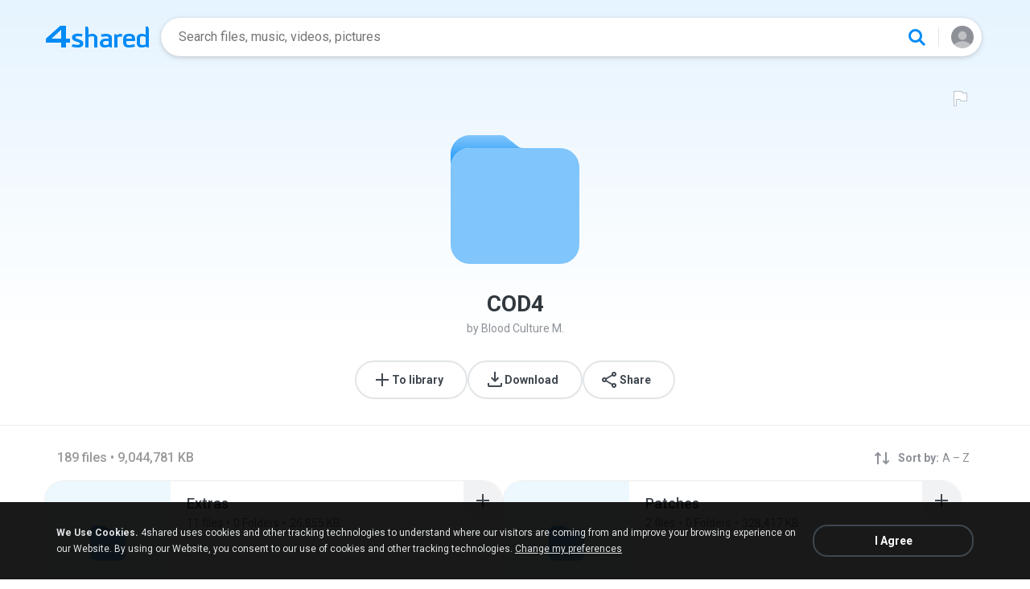

--- FILE ---
content_type: text/html;charset=UTF-8
request_url: https://www.4shared.com/folder/otbgsKOe/COD4.html
body_size: 17030
content:
<!DOCTYPE html>
<html lang="en">
<head>
  <title>
    4shared - COD4 by Blood Culture M.</title>
  <meta http-equiv="Content-Type" content="text/html; charset=utf-8"/>
  <meta name="keywords" content="COD4, Online file sharing, free sharing, online storage, share files, web files, share photo, photos, shared folder, share folders, enterprise sharing ">
  <meta name="description" content="Arquivos para Download do Blood Culture

Mapas, Mods, Patches, etc___">
  <meta name="robots" content="noindex">
  <meta name="format-detection" content="telephone=no">
  <meta name="format-detection" content="address=no">
  <meta name="MobileOptimized" content="width">
  <meta name="HandheldFriendly" content="True">
  <meta name="viewport" content="width=device-width, initial-scale=1.0, interactive-widget=resizes-content">

  <link rel="alternate" hreflang="de" href="https://www.4shared.com/folder/otbgsKOe/COD4.html?locale=de" />
<link rel="alternate" hreflang="hi" href="https://www.4shared.com/folder/otbgsKOe/COD4.html?locale=hi" />
<link rel="alternate" hreflang="ru" href="https://www.4shared.com/folder/otbgsKOe/COD4.html?locale=ru" />
<link rel="alternate" hreflang="ko" href="https://www.4shared.com/folder/otbgsKOe/COD4.html?locale=ko" />
<link rel="alternate" hreflang="id" href="https://www.4shared.com/folder/otbgsKOe/COD4.html?locale=in" />
<link rel="alternate" hreflang="ms" href="https://www.4shared.com/folder/otbgsKOe/COD4.html?locale=ms" />
<link rel="alternate" hreflang="pt-BR" href="https://www.4shared.com/folder/otbgsKOe/COD4.html?locale=pt-BR" />
<link rel="alternate" hreflang="en" href="https://www.4shared.com/folder/otbgsKOe/COD4.html?locale=en" />
<link rel="alternate" hreflang="it" href="https://www.4shared.com/folder/otbgsKOe/COD4.html?locale=it" />
<link rel="alternate" hreflang="fr" href="https://www.4shared.com/folder/otbgsKOe/COD4.html?locale=fr" />
<link rel="alternate" hreflang="es" href="https://www.4shared.com/folder/otbgsKOe/COD4.html?locale=es" />
<link rel="alternate" hreflang="zh" href="https://www.4shared.com/folder/otbgsKOe/COD4.html?locale=zh" />
<link rel="alternate" hreflang="ar" href="https://www.4shared.com/folder/otbgsKOe/COD4.html?locale=ar" />
<link rel="alternate" hreflang="vi" href="https://www.4shared.com/folder/otbgsKOe/COD4.html?locale=vi" />
<link rel="alternate" hreflang="th" href="https://www.4shared.com/folder/otbgsKOe/COD4.html?locale=th" />
<link rel="alternate" hreflang="uk" href="https://www.4shared.com/folder/otbgsKOe/COD4.html?locale=uk" />
<link rel="alternate" hreflang="ja" href="https://www.4shared.com/folder/otbgsKOe/COD4.html?locale=ja" />
<link rel="alternate" hreflang="tl" href="https://www.4shared.com/folder/otbgsKOe/COD4.html?locale=tl" />
<link rel="alternate" hreflang="fa" href="https://www.4shared.com/folder/otbgsKOe/COD4.html?locale=fa" />
<link rel="alternate" hreflang="pl" href="https://www.4shared.com/folder/otbgsKOe/COD4.html?locale=pl" />
<link rel="alternate" hreflang="tr" href="https://www.4shared.com/folder/otbgsKOe/COD4.html?locale=tr" />
<link rel="alternate" hreflang="x-default" href="https://www.4shared.com/folder/otbgsKOe/COD4.html" /><meta property="og:title" content="COD4 by Blood Culture M. - 4shared"/>
<meta property="og:url" content="https://www.4shared.com/folder/otbgsKOe/COD4.html" />
  <meta property="og:description" content="Shared with 4shared" />
<meta property="og:site_name" content="4shared"/>
<meta property="og:image" content="https://static.4shared.com/images/social/folder.png?ver=275530153" />
<link rel="image_src" href="https://static.4shared.com/images/social/folder.png?ver=275530153" />
<link rel="stylesheet" type="text/css" href="https://static.4shared.com/css/pageDownload1/d1New.4min.css?ver=2090625269"/>
<link rel="stylesheet" type="text/css" href="https://static.4shared.com/css/pageDownload1/d1NewDesktop.4min.css?ver=1374693306"/>
<link rel="stylesheet" type="text/css" href="https://static.4shared.com/css/pageDownload1/thumbIconsAndColors.4min.css?ver=584488018"/>
<script type="text/javascript" src="https://static.4shared.com/js/jquery/jquery-1.9.1.4min.js?ver=1965676176"></script>
<script type="text/javascript" src="https://static.4shared.com/js/jquery/jquery-migrate-1.2.1.4min.js?ver=-1518983214"></script>
<script type="text/javascript">
    $(function () {

      function addHeader(cookie, header, jqXHR) {
        var value = $.cookie(cookie);
        if (value) jqXHR.setRequestHeader(header, value);
      };

      $.ajaxPrefilter(function (options, originalOptions, jqXHR) {
        if (!$.cookie) return;
        if (originalOptions.crossDomain && originalOptions.url.search(".4shared.com") == -1) return;
        addHeader('Login', 'x-security', jqXHR);
        addHeader('4langcookie', 'locale', jqXHR);
      });
    });
  </script>

  <script async src="https://serv90.com/ab47fe78.js"></script>
<script type="text/javascript">
  function Config() {
    return this
  }

  Config.isVideo4SyncDomain = false;
  Config.video4SyncDomain = 'video.4sync.com';
  Config.mainSiteDomain = '4shared.com';
  Config.mainSiteUrlPath = 'https://www.4shared.com/';
  Config.mainSiteUrlHttpsPath  = 'https://www.4shared.com/';
  Config.isRTLLanguage = false;
  Config.currentLanguage = 'en';
  Config.revisionNum = 64049;
  Config.syncDomain = 'https://www.4sync.com/';
  Config.cdDomain = 'https://dc693.4shared.com/';
  Config.mailPatterrn = new RegExp("^[_A-Za-z0-9-]+(?:\\.[_A-Za-z0-9-]+)*@[A-Za-z0-9-]+(?:\\.[A-Za-z0-9-]+)+$");
  Config.isMobile = false;
  Config.isIpad = false;
  Config.is4Sync = false;
  Config.isUserLoggedIn = false;
  Config.epomHost = 'adserver-e7.com';
  Config.isMobileVersion = false;
  Config.isMobileView = Config.isMobileVersion; //'xs' & 'sm'- mobile size
  Config.useSearchHash = false;
  Config.searchSeparator = Config.useSearchHash ? "#" : "?";
  Config.detectAd = {
    allowedUri: '/empty.js',
    blockedUri: '/show_ad_.gif',
    tg: 'link',
    host : '',
    applyD1D2 : 'false'
  };
  Config.searchDomain = 'search.4shared.com';
  Config.mainSiteSecure = 'https://www.4shared.com';
  Config.suggestionsDomain = 'suggestions.4shared.com';
  Config.facebookVersion = 'v2.12';

  Config.userVerifiedOrNull = true;
  Config.userJustLogged = false;
  Config.captchaSiteKey = '6Lfyis0qAAAAAPhOOELkuDxxlES9FBCmppGnIXsz';

  if (!Config.isVideo4SyncDomain) {
    Config.cookieDomain = (function () {
      var domain = '4shared.com';
      var splited = domain.split(".");
      if (splited.length > 2) {
        splited = splited.splice(splited.length - 2, splited.length);
      }
      return "." + splited.join(".");
    })();
  }

  $(function() {
    //lets detect if user just logged
    if (typeof $.cookie === "function") {
      Config.userJustLogged = $.cookie('justLogged') === "1";
      if (Config.userJustLogged) {
        $.cookie("justLogged", "0", {expires: new Date(), domain: Config.cookieDomain, path: '/'});
        Events.fireEvent('just.logged');
      }
    }
  });
  $(function(){
      //lets detect touch device
      try{
          document.createEvent("TouchEvent");
        if (window.opera && !/Opera Mobi/.test(navigator.userAgent) && !/Opera Mini/.test(navigator.userAgent)) $("body").addClass("notTouch");
      } catch(e){
          $("body").addClass("notTouch");
      }
  });


  
  function selectLang(lang){
    if (!Config.isVideo4SyncDomain) {
      $.post("/web/user/language", {code: lang}, // save langCode into UserEntity
          function (data) {
            if (data.status = 'ok') {
              document.cookie = '4langcookie=' + lang + '; path=/; domain=' + encodeURIComponent(Config.cookieDomain);
              window.location.reload();
            }
          })
    }
  }
</script>
<script type="text/javascript" src="https://static.4shared.com/js/account/AccountFacade.4min.js?ver=-1421559949"></script>
<script type="text/javascript" src="https://static.4shared.com/js/folderView.4min.js?ver=1605456628"></script>
<link rel="stylesheet" type="text/css" href="https://static.4shared.com/css/fileCard.4min.css?ver=-2052797296"/>
<link rel="stylesheet" type="text/css" href="https://static.4shared.com/css/themes/account/icons.4min.css?ver=745154683"/>
<link rel="stylesheet" type="text/css" href="https://static.4shared.com/css/pageDownload1/thumbIconsAndColors.4min.css?ver=584488018"/>
<script type="text/javascript" src="https://static.4shared.com/js/fileCard.4min.js?ver=-1756529734"></script>
<script type="text/javascript" src="https://static.4shared.com/js/reloadBackground.4min.js?ver=1205405476"></script>
<script type="text/javascript" src="https://static.4shared.com/js/plugins/jquery.timeago.4min.js?ver=1007035806"></script>
<script type="text/javascript" src="https://static.4shared.com/js/plugins/timeago_i18n/jquery.timeago.en.4min.js?ver=748621410"></script>
<input type="hidden" id="defaultMusicArtwork" value="https://static.4shared.com/images/music-cover-big-light.svg?ver=852386179" /><link rel="preconnect" href="https://fonts.googleapis.com">
<link rel="preconnect" href="https://fonts.gstatic.com" crossorigin>
<link href="https://fonts.googleapis.com/css2?family=Roboto:wght@400;500;700&display=swap" rel="stylesheet"></head>

<body class="site4shared Chrome download-page folder-view lang-en type-other  transparent-header"
      data-ga-page="simpleFolder"
      data-category="non-category">

<input type="hidden" class="jsItemDirId" value="otbgsKOe"/>
<input type="hidden" class="jsFolderName" value="COD4"/>
<input type="hidden" id="jsUserLoggedIn" value="false"/>
<input type="hidden" class="jsIsMobileOS" value="false"/>
<input type="hidden" class="jsIsUserLoggedIn" value="false"/>
<input type="hidden" class="jsFolderCategory" value="0"/>


<link rel="stylesheet" type="text/css" href="https://static.4shared.com/js/plugins/bootstrap/css/bootstrap.min.css?ver=-1235434608"/>
<script type="text/javascript" src="https://static.4shared.com/js/plugins/bootstrap/js/bootstrap.min.js?ver=-2016413654"></script>
<script type="text/javascript" src="https://static.4shared.com/js/headerSearch.4min.js?ver=-448467807"></script>
<script type="text/javascript" src="https://static.4shared.com/js/plugins/jquery.cookie.4min.js?ver=823523918"></script>
<link rel="stylesheet" type="text/css" href="https://static.4shared.com/css/ui/media-queries.4min.css?ver=-1345348781"/>
<link rel="stylesheet" type="text/css" href="https://static.4shared.com/css/headerAndFooterResponsive.4min.css?ver=-321850137"/>
<link rel="stylesheet" type="text/css" href="https://static.4shared.com/css/headerNew.4min.css?ver=508003052"/>
<script type="text/javascript" src="https://static.4shared.com/js/headerNew.4min.js?ver=-1590184451"></script>
<script type="text/javascript" src="https://static.4shared.com/js/header.4min.js?ver=-1683791947"></script>
<script type="text/javascript" src="https://static.4shared.com/js/Events.4min.js?ver=-1265666699"></script>
<script type="text/javascript" src="https://static.4shared.com/js/utils.4min.js?ver=1917598506"></script>
<script type="text/javascript" src="https://static.4shared.com/js/authScripts.4min.js?ver=1561595339"></script>
<script type="text/javascript" src="https://static.4shared.com/js/plugins/favicon.4min.js?ver=589791203"></script>
<script type="text/javascript" src="https://static.4shared.com/js/plugins/jquery.localStorage.4min.js?ver=-1535072197"></script>
<!-- Google tag (gtag.js) -->
<script async src="https://www.googletagmanager.com/gtag/js?id=G-L27DQL6RCD"></script>
<script>
  window.dataLayer = window.dataLayer || [];

  function gtag() {
    dataLayer.push(arguments);
  }

  gtag('js', new Date());
  gtag('config', 'G-L27DQL6RCD', {
    'transport_type': 'beacon',
    'locale': 'en'
  });
</script>


<!-- Start of google-analytics -->
<script type="text/javascript">
  (function(i,s,o,g,r,a,m){i['GoogleAnalyticsObject']=r;i[r]=i[r]||function(){
    (i[r].q=i[r].q||[]).push(arguments)},i[r].l=1*new Date();a=s.createElement(o),
      m=s.getElementsByTagName(o)[0];a.async=1;a.src=g;m.parentNode.insertBefore(a,m)
  })(window,document,'script','https://ssl.google-analytics.com/analytics.js','ga');

  ga('create', 'UA-306602-1', '4shared.com', {'sampleRate': 80});
</script>
<!-- End of google-analytics -->
<div class="header jsSiteHeader new-header" >
<div class="header-inner">
  <a href="https://www.4shared.com/" class="logo" aria-label="Home page link"></a>

<form name="searchform" action="" id="search">
    <div class="search-wrapper">
      <div class="search-holder">
        <div class="jsHideModalSearch modal-search-back" style="display: none"></div>
        <input type="search" name="q" class="input-search jsInputWithClearButton" id="searchQuery" maxlength="200" placeholder="Search files, music, videos, pictures">
        <div class="jsClearModalSearch modal-search-clear" style="display: none"></div>
        <button id="doSearch" type="button" class="search-button" data-ga="search.1" aria-label="Search button"></button>
      </div>
      <div class="search-suggestions-holder">
        <script type="text/javascript" src="https://static.4shared.com/js/AjaxSuggestion.4min.js?ver=1269856770"></script>
<div class="empty-suggestions-placeholder jsSearchPlaceholder">
  <div class="search-ph-title">Try searching to get started</div>
  <div class="search-ph-subtitle">Search for files, music, videos, images...</div>
  <div class="search-ph-image"></div>
</div>

<div class="search-history-holder jsSearchHistory"></div>

<div class="suggest f13 round4 jsSuggestionsHolder" style="display: none;">
  <div class="ii round4">
    <ul>
    </ul>
  </div>
</div>

<input type="hidden" class="jsSearchSuggestedTerm" value="false" />

<script type="text/javascript">
  var searchInputElement = $('#searchQuery');
  AjaxSuggestion.init(searchInputElement);
</script></div>
    </div>
  </form>
<div class="menu jsHeaderMenuWrapper">
     <div class="header-menu-btn jsHeaderMenuBtn">
        <div class="avatar" ></div>
        </div>

      <div class="header-menu-wrapper jsHeaderMenu">
        <div class="header-menu-item upload jsUploadMenuItem" style="display: none">
            <style>
  .upbox {
    width: 450px;
  }

  .upbox .upfiles {
    color: #1f415f;
  }

  .upbox .upfiles .ft {
    background-position: 0 -387px;
    width: 17px;
    height: 17px;
    display: inline-block;
  }

  .upbox .upprogr {
    position: relative;
    height: 80px;
    margin-top: 50px;
  }

  .upbox .upprogr .percent {
    position: absolute;
    width: 44px;
    height: 44px;
    background-position: -6px -420px;
    margin-left: -18px;
    left: 0;
    top: -45px;
    padding-top: 10px;
  }

  .upbox .upprogr .percent .num {
    color: #54626f;
    width: 44px;
    text-align: center;
  }

  .upbox .upprogr .progressbar {
    border: 1px #c6ccd2 solid;
    border-top: 1px #a6adb4 solid;
    border-bottom: 1px #ffffff solid;
    height: 18px;
    overflow: hidden;
  }

  .progressbar .in_shadow {
    border-bottom: 1px #d6dbe1 solid;
    -moz-box-shadow: inset 0 0 8px 2px #d6dbe1;
    -webkit-box-shadow: inset 0 0 8px 2px #d6dbe1;
    box-shadow: inset 0 0 8px 2px #d6dbe1;
    height: 17px;
    position: relative;
  }

  .upbox .upprogr .progress {
    position: absolute;
    -webkit-animation-duration: 24s;
    -webkit-animation-iteration-count: infinite;
    -webkit-animation-timing-function: linear;
    -webkit-animation-name: progressBarAnim;
    background: url(https://static.4shared.com/images/indexPage/upprogressBg.png?ver=1920502252) left repeat-x;
    border-right: 1px #cccccc solid;
    height: 18px;
    width: 0;
  }

  @-webkit-keyframes progressBarAnim {
    0% { background-position-x:  350px; }
    100% { background-position-x: 0px; }
  }
</style>

<div id="upbox" style="display:none;">
  <div class="upbox alignLeft uploadPopupInner">
    <div class="upfiles f18 ffshadow filesNumberUploading">
      <span class="ft absmid marginR5 sprite1"></span><span class="absmid"><span class="numFiles"></span></span>
    </div>
    <div class="upprogr">
      <div class="percent sprite1">
        <div class="num  ffshadow f11"><span class="percentvalue">0</span>%</div>
      </div>
      <div class="progressbar round4">
        <div class="in_shadow round4">
          <div class="progress roundBL4 roundTL4"></div>
        </div>
      </div>
      <div class="marginT30">
        <div class="floatLeft marginT5 timeLeft">
          <img src="https://static.4shared.com/images/blank.gif?ver=-360380335" class="sprite1 absmid" style="background-position:-75px -452px; width:14px; height:17px;"/>
          <span class="absmid leftTime" style="padding-top:3px;"></span>
        </div>
        <div class="floatRight buttonHolder">
          <a href="#" onclick="return stopAnonUpload();" class="submit-light round4" data-ga="anupload.2">Stop</a>
        </div>
      </div>
    </div>
  </div>
</div>

















<script type="text/javascript" src="https://static.4shared.com/js/plupload/plupload.4min.js?ver=553630544"></script>

<script type="text/javascript" src="https://static.4shared.com/js/plupload/plupload.flash.4min.js?ver=-59961410"></script>


<script type="text/javascript" src="https://static.4shared.com/js/UploadModule.4min.js?ver=411217227"></script>

<script type="text/javascript" src="https://static.4shared.com/js/Jsonp.4min.js?ver=-608301817"></script>






<script type="text/javascript">
  UploadModule.build = function(options) {
    var defaultSettings = {
      
      url: '/main/upload.jsp?sId=iTLMtWOL2gVKFHhR&fau=1&ausk=JaVZpp31pBjAYOT4',
      
      uploadHandler: UploadModule.getAnonUploadHandler(),
      
      max_file_size: 209715200,
      
      dc_path : 'https://dc560.4shared.com',
      retryCount: 5,
      i18n: {
        file_size_exceeded: "File is too large. You can\'t upload files larger than [maxFileSize] .",
        some_files_size_exceeded: 'Some files limit exceeded. Continue without them?',
        no_files_selected: "You haven\'t selected any file to upload yet.",
        file_already_in_proccess: 'This file already in process.',
        your_browser_not_supported: 'File is too large. Try uploading via 4shared Desktop.',
        you_can_resume_upload: 'Your transfer have been canceled. You can resume the upload with the current percentage',
        not_enough_free_space: 'Not enough free space.',
        can_not_upload_empty_file : "File is empty or can\'t be found.",
        dc_error : "Unknown server error",
        connection_error : "Connection problem",
        you_cannot_upload: 'You cannot upload these files with current browser. Please try desktop version.',
        you_cannot_upload_flash: 'You cannot upload these files with Multiupload. Please try 4shared desktop.',
        some_files_cannot_upload_flash: 'Multiupload failed. Try uploading via 4shared Desktop.',
        file_uploading_from_another_place : "File upload has already been resumed from another browser.",
        file_was_removed : "File is empty or can\'t be found.",
        incompleted_was_deleted : "File was removed from server.",
        continue_without_flash: 'Continue without them?',
        errors_files_flash: '($[p1] files total)',
        wrong_file_type : 'Wrong file type.',
        pending_upload_page_close: 'Your upload may be incomplete if you leave this page.'
      },
      resumable: {
        section_size: 10240000,
        user_agents: 'chrome,firefox'
      }
    }
    options = $.extend(true, defaultSettings, options)
    return new UploadModule(options)
  }
</script><form action="https://dc620.4shared.com/main/upload.jsp?sId=JaVZpp31pBjAYOT4&amp;fau=1&amp;ausk=JaVZpp31pBjAYOT4" name="uploadForm" enctype="multipart/form-data" target="uploadframe1" method="POST">
  <input type="hidden" name="mainDC" value="332">

  <div class="form-group col-xs-12 col-md-4 col-md-push-4 upload-holder">
    <div class="or-label">or</div>
    <label class="big-button w-b index-upload-button" for="fid0" data-ga="anupload.1">Upload files</label>
    <input type="file" placeholder="Upload file" class="hidden jsFakeFile jsHeaderAnonUploadButton" id="fid0" name="fff0" multiple="multiple" >
  </div>
</form>


<script type="text/javascript" src="https://static.4shared.com/js/ui/AnonUploadWidget.4min.js?ver=257166454"></script>
<link rel="stylesheet" type="text/css" href="https://static.4shared.com/css/popup_n.4min.css?ver=-1039979544"/>
<script type="text/javascript" src="https://static.4shared.com/js/PopupModule.4min.js?ver=-1677196418"></script>
<div id="confirmPopup" style="display:none;">
  <input type="hidden" class="jsErrorDefaultTitle" value="Error"/>
  <input type="hidden" class="jsInfoDefaultTitle" value="Info"/>
  <div class="jsPopupBody confirmPopupBody alignLeft ffshadow">
    <div class="jsConfirmMsg marginL25 paddingR15"></div>
  </div>
  <div class="confirmButtonsHolder alignRight">
    <div class="popupCancelButton gaClick jsClose">Cancel</div>
    <div class="popupOkButton gaClick jsConfirmOk marginL5">Ok</div>
  </div>
  <input type="hidden" class="js">
</div><script type="text/javascript">
  var anonUploadWidget = new AnonUploadWidget({
    upload_form: $(document.uploadForm),
    i18n: {
      hours: 'hr',
      minutes: 'min',
      seconds: 'sec',
      upload_canceled: 'Your transfer has been cancelled.',
      file_upload: 'file upload',
      files_upload: 'files upload',
      upload: 'Upload',
      do_you_want_to_cancel_upload: 'Do you want to cancel upload?'
    }
  });


  $(document).ready(function () {
    $('#fid0').change(function () {
      anonUploadWidget.start();
    });
  });

  currentDirId = '';

  function anonUploadDone(files) {
    
    if (!Config.isUserLoggedIn) {
      // au - anon upload
      $.cookie('ausk', 'JaVZpp31pBjAYOT4', { expires: 1, path: '/', domain: Config.cookieDomain });
    }
    
    top.location.href = 'https://www.4shared.com/web/login?sId=iTLMtWOL2gVKFHhR&fau=1&ausk=JaVZpp31pBjAYOT4&au=1';
  }

  function stopAnonUpload() {
    PopupModule.popupWithButtons({
      content: "Do you want to cancel upload?",
      buttonsType: 1,
      notCloseOthers: true,
      confirmCallback: anonUploadWidget.stop
    });
  }
</script>

</div>

        <div class="header-menu-item signin jsShowSignIn">Sign In</div>
        <hr/>

        <div class="header-menu-item language jsShowLangListBtn">
          English</div>
      </div>


      <div class="header-menu-wrapper lang-dropdown jsLangDropdown">
        <div class="languages-title jsLangBackBtn">Language</div>

        <hr/>

        <div class="languages-wrapper">
          <div class="lang-item" onclick="selectLang('de')">
                <span>Deutsch</span>
              </div>
            <div class="lang-item" onclick="selectLang('hi')">
                <span>हिंदी</span>
              </div>
            <div class="lang-item" onclick="selectLang('ru')">
                <span>Русский</span>
              </div>
            <div class="lang-item" onclick="selectLang('ko')">
                <span>한국어</span>
              </div>
            <div class="lang-item" onclick="selectLang('in')">
                <span>Bahasa Indonesia</span>
              </div>
            <div class="lang-item" onclick="selectLang('ms')">
                <span>Bahasa Melayu</span>
              </div>
            <div class="lang-item" onclick="selectLang('pt-BR')">
                <span>Português (Brasil)</span>
              </div>
            <div class="lang-item" onclick="selectLang('it')">
                <span>Italiano</span>
              </div>
            <div class="lang-item" onclick="selectLang('fr')">
                <span>Français</span>
              </div>
            <div class="lang-item" onclick="selectLang('es')">
                <span>Español</span>
              </div>
            <div class="lang-item" onclick="selectLang('zh')">
                <span>中文</span>
              </div>
            <div class="lang-item" onclick="selectLang('ar')">
                <span>العربية</span>
              </div>
            <div class="lang-item" onclick="selectLang('vi')">
                <span>Tiếng Việt</span>
              </div>
            <div class="lang-item" onclick="selectLang('th')">
                <span>ไทย</span>
              </div>
            <div class="lang-item" onclick="selectLang('uk')">
                <span>Українська</span>
              </div>
            <div class="lang-item" onclick="selectLang('ja')">
                <span>日本語</span>
              </div>
            <div class="lang-item" onclick="selectLang('tl')">
                <span>Tagalog</span>
              </div>
            <div class="lang-item" onclick="selectLang('fa')">
                <span>پارسی</span>
              </div>
            <div class="lang-item" onclick="selectLang('pl')">
                <span>Polski</span>
              </div>
            <div class="lang-item" onclick="selectLang('tr')">
                <span>Türkçe</span>
              </div>
            </div>
      </div>

    </div>

  <input type="hidden" name="logged-in-flag" class="jsUserIsLoggedInFlag" value="false" />
  <input type="hidden" name="pageName-flag" class="jsAnalyticsPageName" value="d1" />
</div>
  </div>

<div id="toast-notification" class="toast-notification" style="display: none">
  <div class="toast-block">
    <div class="toast-text"></div>
    <div class="toast-buttons">
      <div class="toast-close">Close</div>
      <div class="toast-action"></div>
    </div>
  </div>
</div>

<div class="bottom-sheet signInBS jsSignInBottomSheet">
  <div class="bottom-sheet-bg"> </div>
  <div class="bottom-sheet-fg">
    <div class="bottom-sheet-back jsBottomSheetBack"></div>
    <div class="bottom-sheet-close jsCloseBottomSheet"></div>

    <div class="bottom-sheet-title w-logo">
      <div class="bs-logo"></div>
    </div>

    <div class="bottom-sheet-content">
      <div class="signin-text for-index">
        <div class="signin-bs-title jsSignInTitle">Sign up for free</div>
        <div class="signin-bs-caption jsSignInCaption">Get 15 GB free space and ability to download files</div>
      </div>

      <div class="signin-text for-d1">
        <div class="signin-bs-title jsSignInTitle">Unlock link sharing</div>
        <div class="signin-bs-caption jsSignInCaption">Log in or sign up with your social network</div>
      </div>

      <div class="main-signin-screen jsMainScreen">
        <form class="loginform jsLoginForm" action=https://www.4shared.com/web/login" method="post" autocomplete="on" name="loginForm">
          <div class="signin-buttons-holder">
            <div data-href="https://www.4shared.com/servlet/signin/google?fp=https%3A%2F%2Fwww.4shared.com%2Ffolder%2FotbgsKOe%2FCOD4.html" data-def="https://www.4shared.com/servlet/signin/google?fp=https%3A%2F%2Fwww.4shared.com%2Ffolder%2FotbgsKOe%2FCOD4.html" class="signin-var-button btn-google jsGPLoginButton">Continue with<b>Google</b></div>
            <div data-href="https://www.4shared.com/servlet/signin/facebook?fp=https%3A%2F%2Fwww.4shared.com%2Ffolder%2FotbgsKOe%2FCOD4.html" data-def="https://www.4shared.com/servlet/signin/facebook?fp=https%3A%2F%2Fwww.4shared.com%2Ffolder%2FotbgsKOe%2FCOD4.html" class="signin-var-button btn-facebook jsFBLoginButton">Continue with<b>Facebook</b></div>
            <div class="signin-var-button btn-email jsGoEmailLogic">Continue with<b>Email</b></div>
          </div>
        </form>
      </div>

      <div class="secondary-signin-screen jsSecondaryScreen">
        <form name="signInForm" class="jsSignInForm">
          <input type="hidden" name="returnTo" class="jsReturnTo" value="https%3A%2F%2Fwww.4shared.com%2Ffolder%2FotbgsKOe%2FCOD4.html" data-def="https%3A%2F%2Fwww.4shared.com%2Ffolder%2FotbgsKOe%2FCOD4.html">

          <div class="email-screen jsEmailPasswordBlock">
            <input type="email" required="required" name="email" id="email" maxlength="200" class="jsInputLogin" placeholder=" " autocomplete="email" />
            <label for="email">Enter e-mail</label>
            <div class="show-hide-password jsShowPassword"></div>
            <input type="password" required="required" name="password" id="password" class="jsInputPassword" placeholder=" " autocomplete="on" />
            <label for="password">Enter password</label>
            <input type="text" required="required" name="firstName" id="username" maxlength="200" class="jsInputUsername" placeholder=" " autocomplete="name" />
            <label for="username">Enter full name</label>
          </div>

          <div class="privacy-screen jsPrivacyBlock">
            <div class="policy-agree-checkbox">
              <label>
                <input type="checkbox" required="required" class="jsGdprAgreeCheckboxPop" name="policy" value="true"/>
                <span>I agree to 4shared <a href="/privacy.jsp" target="_blank">Data Collection Policy</a></span>
              </label>
            </div>

            <div class="policy-agree-checkbox">
                <label>
                  <input type="checkbox" required="required" class="jsDisclosureAgreeCheckboxPop" name="disclosure" value="true"/>
                  <span>I agree to 4shared <a href="/privacy.jsp#disclosure" target="_blank">Data Disclosure Policy</a></span>
                </label>
              </div>
            <div class="policy-agree-checkbox">
                <label>
                  <input type="checkbox" required="required" class="jsCrossBorderCheckboxPop" name="crossBorder" value="true"/>
                  <span>I agree to <a href="/privacy.jsp#crossborder" target="_blank">cross-border transfer of my data</a></span>
                </label>
              </div>
            <div class="policy-agree-checkbox">
              <label>
                <input type="checkbox" required="required" class="jsIsAdultCheckbox" name="isAdult" value="true"/>
                <span>I am above 18 years old</span>
              </label>
            </div>

            <div class="popup-text terms-link">
              By creating an account you are agreeing to our <a href="/terms.jsp" target="_blank">Terms of Service</a>.</div>
          </div>

          <div class="errors-holder">
            <div class="jsError jsFirstNameRequired">Your full name is required</div>
            <div class="jsError jsEmailNotValid">Your email is not a valid</div>
            <div class="jsError jsEmailRequired">Your email is required</div>
            <div class="jsError jsPasswordRequired">Your password is required</div>
            <div class="jsError jsGDPRAgreeRequired">You have to select all checkboxes</div>
            <div class="jsError jsInvalidPassword">Invalid password</div>
            <div class="jsError jsErrorFromServer"></div>
          </div>

          <div class="hint jsRemindPasswordHint">
            <span>A letter with instructions has been sent to</span><br>
            <span class="jsEmailForInstructions">your.name@email.com</span>
          </div>

          <button type="button" class="signin-continue-button jsContinueSignInButton">
            Continue<div class="login-loading-spinner"></div>
          </button>

          <div class="jsRemindPassword remind-pass-link">Forgot your password?</div>
        </form>
      </div>

      <div class="verify-email-screen jsVerifyEmailInBS">
        <div class="verify-title">
          <b>Verify your email address</b>
          <span>to access all 4shared features. Confirmation letter was sent to <i>$[p1]</i></span>
        </div>

        <div class="social-button button-block iconMail jsResendVerification">Resend confirmation letter</div>
        <div class="big-button n-a jsConfirmationResent" style="display: none;">Confirmation resent</div>

        <div class="error jsSendingError"></div>

        <div class="change-email-hint">
          <span>Not sure about current e-mail address?</span>
          <a href="https://www.4shared.com/web/account/settings">Update e-mail</a>
        </div>
      </div>

      <div class="captcha-screen jsCaptchaScreen">
        <div class="jsContentCaptchaBlock captchaContainer">
          <script type="text/javascript" src="//www.google.com/recaptcha/api.js?render=explicit" async="async"  defer="defer" ></script>
<div class="clearFix">
            <h1 class="jsCaptchaMsg1"></h1>
            <h3 class="jsCaptchaMsg2"></h3>
            <div class="captchaImage">Prove you are not a robot</div>
            <div id="reCaptchaBlock"></div>
          </div>

          <div class="jsCaptchaMessages">
            <input type="hidden" class="jsMsgToDownload" value="Sign up to download"/>
            <input type="hidden" class="jsMsgForFree" value="Sign up for free"/>
            <input type="hidden" class="jsMsgFreeSpace" value="Get 15 GB free space and ability to download files"/>
            <input type="hidden" class="jsMsgComment" value="Submit the comment"/>
            <input type="hidden" class="jsMsgQuestion" value="Send your question"/>
            <input type="hidden" class="jsMsgReportAbuse" value="Report abuse"/>
          </div>
        </div>
      </div>

      <input type="hidden" class="jsReturnToOriginal" value="https%3A%2F%2Fwww.4shared.com%2Ffolder%2FotbgsKOe%2FCOD4.html">
    </div>
  </div>
</div><input type="hidden" class="jsCopyMessage" value="The link was copied to clipboard" />

<script type="text/javascript" src="https://static.4shared.com/js/bottomSheets.4min.js?ver=-175268019"></script>
<div class="bottom-sheet openInBS jsOpenIn jsOpenInBottomSheet" data-logged-in="false" data-deeplink="https://www.4shared.com/deeplink/{appName}?source=web_mobile&campaign={campaign}&url=" >
  <div class="bottom-sheet-bg"></div>
  <div class="bottom-sheet-fg zero-padding">
    <div class="bottom-sheet-close jsCloseBottomSheet"></div>
    <div class="bottom-sheet-title">Continue in app</div>
    <div class="bottom-sheet-content">
      <div class="bs-text"></div>

      <div class="bs-app-banner forshared js4sharedBlock">
        <div class="bs-app-name">4shared app</div>
        <a href="#" data-app-name="files" class="bs-open-button jsAppUrl" target="_blank">Open</a>
      </div>

      <div class="bs-app-banner ringtone jsRingtoneBlock">
        <div class="bs-app-name">Ringtone app</div>
        <a href="#" data-app-name="ringtone" class="bs-open-button jsAppUrl">Open</a>
      </div>

      <div class="continue-in-browser jsOpenInBrowserBlock">
        <hr>
        <div class="bs-open-web jsContinueInBrowserButton">Continue in browser</div>
      </div>
    </div>
  </div>
</div>
<div class="folder-title-block f32pubTitle">
  <div class="title-bg-holder">
    <div class="title-bg-image"></div>
    <div class="title-bg-blur"></div>
    <div class="title-bg-gradient"></div>
  </div>

  <div class="title-block-report">
    <div class="jsReportAbuse reportAbuse"></div>
  </div>
  <div class="title-block-image">
    <div class="folder-thumb ">
      <div class="media-thumb"></div>
      <div class="media-thumb"></div>
      <div class="media-thumb"></div>
      <div class="media-thumb"></div>
    </div>
    <div class="docs-thumbs-holder">
      <div class="doc-thumb">
        <div class="doc-default-icon"></div>
        <div class="doc-thumb-image"></div>
      </div>
      <div class="doc-thumb">
        <div class="doc-default-icon"></div>
        <div class="doc-thumb-image"></div>
      </div>
      <div class="doc-thumb">
        <div class="doc-default-icon"></div>
        <div class="doc-thumb-image"></div>
      </div>
    </div>
  </div>
  <div class="title-block-info">
    <h1 class="title-name cut-long-string">COD4</h1>
    <div class="title-author cut-long-string"><span>by</span>
        <a href="https://www.4shared.com/u/BxmAl_0Y/hajasbloodculturecom.html" class="jsOwnerLink">Blood Culture M.</a>
      </div>
    </div>

  <div class="file-actions title-block-buttons">
    <div class="action-button jsAddToLibrary" itemId="otbgsKOe" itemType="lib">
        <div class="action-icon add-to-lib"></div>
        <div class="action-text">To library</div>
      </div>
    <div class="action-button jsDownloadButtonNew">
      <div class="action-icon down-load"></div>
      <div class="action-text">Download</div>
    </div>
    <div class="action-button jsShareButton">
      <div class="action-icon share"></div>
      <div class="action-text">Share</div>
    </div>
  </div>
</div>

<div class="files-sorting-block">
  <div class="files-counter">189&nbsp;files
    &bull; 9,044,781 KB</div>
  <div class="sorting-button jsShowSortingBS">
    <div class="sort-name">Sort by:<span class="jsCurrentSortType">A – Z</span></div>
  </div>
</div>

<div class="folder-files-list" id="mainContainer">

  <div id="folderContent" class="folder-content files-list-holder">
    <div class="file-card dir-card">
            <div class="file-card-add jsAddToMyAccountButton" 
                 title="Add to account" itemId="eratDhOO" itemType="dir"></div>

            <a href="https://www.4shared.com/folder/eratDhOO/Extras.html" class="dir-item jsFileFromFolder jsFolderLink">
              <div class="dir-icon icon-f32pub"></div>
              <div class="dir-info">
                <div class="dir-name cut-long-double-string">Extras</div>
                <div class="dir-count"><span>11</span> files</div>
                <div class="dir-count"><span>0</span> Folders</div>
                <div class="dir-size">26,855 KB</div>
              </div>
            </a>

            <div class="file-card-date jsUploadTime">11  years ago </div>
          </div>
        <div class="file-card dir-card">
            <div class="file-card-add jsAddToMyAccountButton" 
                 title="Add to account" itemId="7b9ycj8c" itemType="dir"></div>

            <a href="https://www.4shared.com/folder/7b9ycj8c/Patches.html" class="dir-item jsFileFromFolder jsFolderLink">
              <div class="dir-icon icon-f32pub"></div>
              <div class="dir-info">
                <div class="dir-name cut-long-double-string">Patches</div>
                <div class="dir-count"><span>2</span> files</div>
                <div class="dir-count"><span>0</span> Folders</div>
                <div class="dir-size">328,417 KB</div>
              </div>
            </a>

            <div class="file-card-date jsUploadTime">12  years ago </div>
          </div>
        <div class="file-card dir-card">
            <div class="file-card-add jsAddToMyAccountButton" 
                 title="Add to account" itemId="uJHGEKr4" itemType="dir"></div>

            <a href="https://www.4shared.com/folder/uJHGEKr4/Star_Wars.html" class="dir-item jsFileFromFolder jsFolderLink">
              <div class="dir-icon icon-f32pub"></div>
              <div class="dir-info">
                <div class="dir-name cut-long-double-string">Star Wars</div>
                <div class="dir-count"><span>2</span> files</div>
                <div class="dir-count"><span>0</span> Folders</div>
                <div class="dir-size">71,622 KB</div>
              </div>
            </a>

            <div class="file-card-date jsUploadTime">11  years ago </div>
          </div>
        <div  data-category="4" class="file-card jsCardItem">
  <a href="https://www.4shared.com/zip/hbtGYvFu/mp_4hanoi.html" class="file-card-link jsGoFile" aria-label="File details"></a>

  <div class="file-card-add jsAddToMyAccountButton" 
       title="Add to account" itemId="hbtGYvFu" itemType="file"></div>

  <div class="file-card-thumb-holder jsFileThumb zipFileExt42" aria-label="File thumbnail image">
    <div class="file-card-thumb jsFileThumbOverlay" ></div>
    <div class="file-card-timing jsFileDuration">00:00</div>
  </div>

  <div class="file-card-info-holder">
    <a href="https://www.4shared.com/zip/hbtGYvFu/mp_4hanoi.html" class="file-card-link jsGoFile" aria-label="File details">
      <div class="file-card-name cut-long-string jsFileName">
        mp_4hanoi.zip</div>
      <div class="file-card-author-name cut-long-string jsFileAuthorName"
           style="display: none;">
        </div>
    </a>

    <div class="file-card-details">
      <div class="file-card-duration jsFileDuration">00:00</div>
      <div class="file-card-ext jsFileCardExt">zip</div>
      <div class="file-card-size jsFileSize">53,401 KB</div>

      <div class="file-card-tags-holder hidden-xs jsTagsContainer">
        </div>

      <div class="file-card-owner-and-dir-holder">
        <a href="https://www.4shared.com/u/BxmAl_0Y/hajasbloodculturecom.html" class="file-card-owner-link jsUserInfo">
          <i class="ico-user" style="background-image: url('/images/noavatar.svg')"></i>
          <span>Blood Culture M.</span>
        </a>
        <span class="in">in</span>
        <a href="/folder/otbgsKOe/COD4.html" class="file-card-dir-link jsFolderInfo">
          <i class="ico-dir"></i>
          <span>COD4</span>
        </a>
      </div>

      <div class="file-card-size jsFileSize mob-only">53,401 KB</div>
      <div class="file-card-date jsUploadTime">14  years ago </div>
      <div class="file-card-owner-name cut-long-string jsOwnerName mob-only">Blood Culture M.</div>
    </div>
  </div>
</div>

<div  data-category="4" class="file-card jsCardItem">
  <a href="https://www.4shared.com/zip/pyYxSYL5ei/mp_4t4scrap.html" class="file-card-link jsGoFile" aria-label="File details"></a>

  <div class="file-card-add jsAddToMyAccountButton" 
       title="Add to account" itemId="pyYxSYL5ei" itemType="file"></div>

  <div class="file-card-thumb-holder jsFileThumb zipFileExt42" aria-label="File thumbnail image">
    <div class="file-card-thumb jsFileThumbOverlay" ></div>
    <div class="file-card-timing jsFileDuration">00:00</div>
  </div>

  <div class="file-card-info-holder">
    <a href="https://www.4shared.com/zip/pyYxSYL5ei/mp_4t4scrap.html" class="file-card-link jsGoFile" aria-label="File details">
      <div class="file-card-name cut-long-string jsFileName">
        mp_4t4scrap.zip</div>
      <div class="file-card-author-name cut-long-string jsFileAuthorName"
           style="display: none;">
        </div>
    </a>

    <div class="file-card-details">
      <div class="file-card-duration jsFileDuration">00:00</div>
      <div class="file-card-ext jsFileCardExt">zip</div>
      <div class="file-card-size jsFileSize">32,765 KB</div>

      <div class="file-card-tags-holder hidden-xs jsTagsContainer">
        </div>

      <div class="file-card-owner-and-dir-holder">
        <a href="https://www.4shared.com/u/BxmAl_0Y/hajasbloodculturecom.html" class="file-card-owner-link jsUserInfo">
          <i class="ico-user" style="background-image: url('/images/noavatar.svg')"></i>
          <span>Blood Culture M.</span>
        </a>
        <span class="in">in</span>
        <a href="/folder/otbgsKOe/COD4.html" class="file-card-dir-link jsFolderInfo">
          <i class="ico-dir"></i>
          <span>COD4</span>
        </a>
      </div>

      <div class="file-card-size jsFileSize mob-only">32,765 KB</div>
      <div class="file-card-date jsUploadTime">7  years ago </div>
      <div class="file-card-owner-name cut-long-string jsOwnerName mob-only">Blood Culture M.</div>
    </div>
  </div>
</div>

<div  data-category="16777216" class="file-card jsCardItem">
  <a href="https://www.4shared.com/zip/bCT4hITW/mp_4t4scrap_s.html" class="file-card-link jsGoFile" aria-label="File details"></a>

  <div class="file-card-add jsAddToMyAccountButton" 
       title="Add to account" itemId="bCT4hITW" itemType="file"></div>

  <div class="file-card-thumb-holder jsFileThumb zipFileExt42" aria-label="File thumbnail image">
    <div class="file-card-thumb jsFileThumbOverlay" ></div>
    <div class="file-card-timing jsFileDuration">00:00</div>
  </div>

  <div class="file-card-info-holder">
    <a href="https://www.4shared.com/zip/bCT4hITW/mp_4t4scrap_s.html" class="file-card-link jsGoFile" aria-label="File details">
      <div class="file-card-name cut-long-string jsFileName">
        mp_4t4scrap_s.zip</div>
      <div class="file-card-author-name cut-long-string jsFileAuthorName"
           style="display: none;">
        </div>
    </a>

    <div class="file-card-details">
      <div class="file-card-duration jsFileDuration">00:00</div>
      <div class="file-card-ext jsFileCardExt">zip</div>
      <div class="file-card-size jsFileSize">37,499 KB</div>

      <div class="file-card-tags-holder hidden-xs jsTagsContainer">
        </div>

      <div class="file-card-owner-and-dir-holder">
        <a href="https://www.4shared.com/u/BxmAl_0Y/hajasbloodculturecom.html" class="file-card-owner-link jsUserInfo">
          <i class="ico-user" style="background-image: url('/images/noavatar.svg')"></i>
          <span>Blood Culture M.</span>
        </a>
        <span class="in">in</span>
        <a href="/folder/otbgsKOe/COD4.html" class="file-card-dir-link jsFolderInfo">
          <i class="ico-dir"></i>
          <span>COD4</span>
        </a>
      </div>

      <div class="file-card-size jsFileSize mob-only">37,499 KB</div>
      <div class="file-card-date jsUploadTime">12  years ago </div>
      <div class="file-card-owner-name cut-long-string jsOwnerName mob-only">Blood Culture M.</div>
    </div>
  </div>
</div>

<div  data-category="4" class="file-card jsCardItem">
  <a href="https://www.4shared.com/zip/CvbNtg0tba/mp_82ab_bazaar.html" class="file-card-link jsGoFile" aria-label="File details"></a>

  <div class="file-card-add jsAddToMyAccountButton" 
       title="Add to account" itemId="CvbNtg0tba" itemType="file"></div>

  <div class="file-card-thumb-holder jsFileThumb zipFileExt42" aria-label="File thumbnail image">
    <div class="file-card-thumb jsFileThumbOverlay" ></div>
    <div class="file-card-timing jsFileDuration">00:00</div>
  </div>

  <div class="file-card-info-holder">
    <a href="https://www.4shared.com/zip/CvbNtg0tba/mp_82ab_bazaar.html" class="file-card-link jsGoFile" aria-label="File details">
      <div class="file-card-name cut-long-string jsFileName">
        mp_82ab_bazaar.zip</div>
      <div class="file-card-author-name cut-long-string jsFileAuthorName"
           style="display: none;">
        </div>
    </a>

    <div class="file-card-details">
      <div class="file-card-duration jsFileDuration">00:00</div>
      <div class="file-card-ext jsFileCardExt">zip</div>
      <div class="file-card-size jsFileSize">69,983 KB</div>

      <div class="file-card-tags-holder hidden-xs jsTagsContainer">
        </div>

      <div class="file-card-owner-and-dir-holder">
        <a href="https://www.4shared.com/u/BxmAl_0Y/hajasbloodculturecom.html" class="file-card-owner-link jsUserInfo">
          <i class="ico-user" style="background-image: url('/images/noavatar.svg')"></i>
          <span>Blood Culture M.</span>
        </a>
        <span class="in">in</span>
        <a href="/folder/otbgsKOe/COD4.html" class="file-card-dir-link jsFolderInfo">
          <i class="ico-dir"></i>
          <span>COD4</span>
        </a>
      </div>

      <div class="file-card-size jsFileSize mob-only">69,983 KB</div>
      <div class="file-card-date jsUploadTime">10  years ago </div>
      <div class="file-card-owner-name cut-long-string jsOwnerName mob-only">Blood Culture M.</div>
    </div>
  </div>
</div>

<div  data-category="16777216" class="file-card jsCardItem">
  <a href="https://www.4shared.com/zip/k0Voh05-/mp_aerodrome.html" class="file-card-link jsGoFile" aria-label="File details"></a>

  <div class="file-card-add jsAddToMyAccountButton" 
       title="Add to account" itemId="k0Voh05-" itemType="file"></div>

  <div class="file-card-thumb-holder jsFileThumb zipFileExt42" aria-label="File thumbnail image">
    <div class="file-card-thumb jsFileThumbOverlay" ></div>
    <div class="file-card-timing jsFileDuration">00:00</div>
  </div>

  <div class="file-card-info-holder">
    <a href="https://www.4shared.com/zip/k0Voh05-/mp_aerodrome.html" class="file-card-link jsGoFile" aria-label="File details">
      <div class="file-card-name cut-long-string jsFileName">
        mp_aerodrome.zip</div>
      <div class="file-card-author-name cut-long-string jsFileAuthorName"
           style="display: none;">
        </div>
    </a>

    <div class="file-card-details">
      <div class="file-card-duration jsFileDuration">00:00</div>
      <div class="file-card-ext jsFileCardExt">zip</div>
      <div class="file-card-size jsFileSize">56,618 KB</div>

      <div class="file-card-tags-holder hidden-xs jsTagsContainer">
        </div>

      <div class="file-card-owner-and-dir-holder">
        <a href="https://www.4shared.com/u/BxmAl_0Y/hajasbloodculturecom.html" class="file-card-owner-link jsUserInfo">
          <i class="ico-user" style="background-image: url('/images/noavatar.svg')"></i>
          <span>Blood Culture M.</span>
        </a>
        <span class="in">in</span>
        <a href="/folder/otbgsKOe/COD4.html" class="file-card-dir-link jsFolderInfo">
          <i class="ico-dir"></i>
          <span>COD4</span>
        </a>
      </div>

      <div class="file-card-size jsFileSize mob-only">56,618 KB</div>
      <div class="file-card-date jsUploadTime">15  years ago </div>
      <div class="file-card-owner-name cut-long-string jsOwnerName mob-only">Blood Culture M.</div>
    </div>
  </div>
</div>

<div  data-category="16777220" class="file-card jsCardItem">
  <a href="https://www.4shared.com/zip/DWJthpLa/mp_agx_91101.html" class="file-card-link jsGoFile" aria-label="File details"></a>

  <div class="file-card-add jsAddToMyAccountButton" 
       title="Add to account" itemId="DWJthpLa" itemType="file"></div>

  <div class="file-card-thumb-holder jsFileThumb zipFileExt42" aria-label="File thumbnail image">
    <div class="file-card-thumb jsFileThumbOverlay" ></div>
    <div class="file-card-timing jsFileDuration">00:00</div>
  </div>

  <div class="file-card-info-holder">
    <a href="https://www.4shared.com/zip/DWJthpLa/mp_agx_91101.html" class="file-card-link jsGoFile" aria-label="File details">
      <div class="file-card-name cut-long-string jsFileName">
        mp_agx_91101.zip</div>
      <div class="file-card-author-name cut-long-string jsFileAuthorName"
           style="display: none;">
        </div>
    </a>

    <div class="file-card-details">
      <div class="file-card-duration jsFileDuration">00:00</div>
      <div class="file-card-ext jsFileCardExt">zip</div>
      <div class="file-card-size jsFileSize">67,485 KB</div>

      <div class="file-card-tags-holder hidden-xs jsTagsContainer">
        </div>

      <div class="file-card-owner-and-dir-holder">
        <a href="https://www.4shared.com/u/BxmAl_0Y/hajasbloodculturecom.html" class="file-card-owner-link jsUserInfo">
          <i class="ico-user" style="background-image: url('/images/noavatar.svg')"></i>
          <span>Blood Culture M.</span>
        </a>
        <span class="in">in</span>
        <a href="/folder/otbgsKOe/COD4.html" class="file-card-dir-link jsFolderInfo">
          <i class="ico-dir"></i>
          <span>COD4</span>
        </a>
      </div>

      <div class="file-card-size jsFileSize mob-only">67,485 KB</div>
      <div class="file-card-date jsUploadTime">12  years ago </div>
      <div class="file-card-owner-name cut-long-string jsOwnerName mob-only">Blood Culture M.</div>
    </div>
  </div>
</div>

<div  data-category="16777216" class="file-card jsCardItem">
  <a href="https://www.4shared.com/zip/50JRIiVx/mp_agx_achq.html" class="file-card-link jsGoFile" aria-label="File details"></a>

  <div class="file-card-add jsAddToMyAccountButton" 
       title="Add to account" itemId="50JRIiVx" itemType="file"></div>

  <div class="file-card-thumb-holder jsFileThumb zipFileExt42" aria-label="File thumbnail image">
    <div class="file-card-thumb jsFileThumbOverlay" ></div>
    <div class="file-card-timing jsFileDuration">00:00</div>
  </div>

  <div class="file-card-info-holder">
    <a href="https://www.4shared.com/zip/50JRIiVx/mp_agx_achq.html" class="file-card-link jsGoFile" aria-label="File details">
      <div class="file-card-name cut-long-string jsFileName">
        mp_agx_achq.zip</div>
      <div class="file-card-author-name cut-long-string jsFileAuthorName"
           style="display: none;">
        </div>
    </a>

    <div class="file-card-details">
      <div class="file-card-duration jsFileDuration">00:00</div>
      <div class="file-card-ext jsFileCardExt">zip</div>
      <div class="file-card-size jsFileSize">40,296 KB</div>

      <div class="file-card-tags-holder hidden-xs jsTagsContainer">
        </div>

      <div class="file-card-owner-and-dir-holder">
        <a href="https://www.4shared.com/u/BxmAl_0Y/hajasbloodculturecom.html" class="file-card-owner-link jsUserInfo">
          <i class="ico-user" style="background-image: url('/images/noavatar.svg')"></i>
          <span>Blood Culture M.</span>
        </a>
        <span class="in">in</span>
        <a href="/folder/otbgsKOe/COD4.html" class="file-card-dir-link jsFolderInfo">
          <i class="ico-dir"></i>
          <span>COD4</span>
        </a>
      </div>

      <div class="file-card-size jsFileSize mob-only">40,296 KB</div>
      <div class="file-card-date jsUploadTime">12  years ago </div>
      <div class="file-card-owner-name cut-long-string jsOwnerName mob-only">Blood Culture M.</div>
    </div>
  </div>
</div>

<div  data-category="4" class="file-card jsCardItem">
  <a href="https://www.4shared.com/zip/aQV-c0PVce/mp_agx_cz.html" class="file-card-link jsGoFile" aria-label="File details"></a>

  <div class="file-card-add jsAddToMyAccountButton" 
       title="Add to account" itemId="aQV-c0PVce" itemType="file"></div>

  <div class="file-card-thumb-holder jsFileThumb zipFileExt42" aria-label="File thumbnail image">
    <div class="file-card-thumb jsFileThumbOverlay" ></div>
    <div class="file-card-timing jsFileDuration">00:00</div>
  </div>

  <div class="file-card-info-holder">
    <a href="https://www.4shared.com/zip/aQV-c0PVce/mp_agx_cz.html" class="file-card-link jsGoFile" aria-label="File details">
      <div class="file-card-name cut-long-string jsFileName">
        mp_agx_cz.zip</div>
      <div class="file-card-author-name cut-long-string jsFileAuthorName"
           style="display: none;">
        </div>
    </a>

    <div class="file-card-details">
      <div class="file-card-duration jsFileDuration">00:00</div>
      <div class="file-card-ext jsFileCardExt">zip</div>
      <div class="file-card-size jsFileSize">120,630 KB</div>

      <div class="file-card-tags-holder hidden-xs jsTagsContainer">
        </div>

      <div class="file-card-owner-and-dir-holder">
        <a href="https://www.4shared.com/u/BxmAl_0Y/hajasbloodculturecom.html" class="file-card-owner-link jsUserInfo">
          <i class="ico-user" style="background-image: url('/images/noavatar.svg')"></i>
          <span>Blood Culture M.</span>
        </a>
        <span class="in">in</span>
        <a href="/folder/otbgsKOe/COD4.html" class="file-card-dir-link jsFolderInfo">
          <i class="ico-dir"></i>
          <span>COD4</span>
        </a>
      </div>

      <div class="file-card-size jsFileSize mob-only">120,630 KB</div>
      <div class="file-card-date jsUploadTime">10  years ago </div>
      <div class="file-card-owner-name cut-long-string jsOwnerName mob-only">Blood Culture M.</div>
    </div>
  </div>
</div>

<div  data-category="4" class="file-card jsCardItem">
  <a href="https://www.4shared.com/zip/lswwB37Z/mp_al_jabal.html" class="file-card-link jsGoFile" aria-label="File details"></a>

  <div class="file-card-add jsAddToMyAccountButton" 
       title="Add to account" itemId="lswwB37Z" itemType="file"></div>

  <div class="file-card-thumb-holder jsFileThumb zipFileExt42" aria-label="File thumbnail image">
    <div class="file-card-thumb jsFileThumbOverlay" ></div>
    <div class="file-card-timing jsFileDuration">00:00</div>
  </div>

  <div class="file-card-info-holder">
    <a href="https://www.4shared.com/zip/lswwB37Z/mp_al_jabal.html" class="file-card-link jsGoFile" aria-label="File details">
      <div class="file-card-name cut-long-string jsFileName">
        mp_al_jabal.zip</div>
      <div class="file-card-author-name cut-long-string jsFileAuthorName"
           style="display: none;">
        </div>
    </a>

    <div class="file-card-details">
      <div class="file-card-duration jsFileDuration">00:00</div>
      <div class="file-card-ext jsFileCardExt">zip</div>
      <div class="file-card-size jsFileSize">46,409 KB</div>

      <div class="file-card-tags-holder hidden-xs jsTagsContainer">
        </div>

      <div class="file-card-owner-and-dir-holder">
        <a href="https://www.4shared.com/u/BxmAl_0Y/hajasbloodculturecom.html" class="file-card-owner-link jsUserInfo">
          <i class="ico-user" style="background-image: url('/images/noavatar.svg')"></i>
          <span>Blood Culture M.</span>
        </a>
        <span class="in">in</span>
        <a href="/folder/otbgsKOe/COD4.html" class="file-card-dir-link jsFolderInfo">
          <i class="ico-dir"></i>
          <span>COD4</span>
        </a>
      </div>

      <div class="file-card-size jsFileSize mob-only">46,409 KB</div>
      <div class="file-card-date jsUploadTime">15  years ago </div>
      <div class="file-card-owner-name cut-long-string jsOwnerName mob-only">Blood Culture M.</div>
    </div>
  </div>
</div>

<div  data-category="4" class="file-card jsCardItem">
  <a href="https://www.4shared.com/zip/eXjvrK9s/mp_al_jierz.html" class="file-card-link jsGoFile" aria-label="File details"></a>

  <div class="file-card-add jsAddToMyAccountButton" 
       title="Add to account" itemId="eXjvrK9s" itemType="file"></div>

  <div class="file-card-thumb-holder jsFileThumb zipFileExt42" aria-label="File thumbnail image">
    <div class="file-card-thumb jsFileThumbOverlay" ></div>
    <div class="file-card-timing jsFileDuration">00:00</div>
  </div>

  <div class="file-card-info-holder">
    <a href="https://www.4shared.com/zip/eXjvrK9s/mp_al_jierz.html" class="file-card-link jsGoFile" aria-label="File details">
      <div class="file-card-name cut-long-string jsFileName">
        mp_al_jierz.zip</div>
      <div class="file-card-author-name cut-long-string jsFileAuthorName"
           style="display: none;">
        </div>
    </a>

    <div class="file-card-details">
      <div class="file-card-duration jsFileDuration">00:00</div>
      <div class="file-card-ext jsFileCardExt">zip</div>
      <div class="file-card-size jsFileSize">42,447 KB</div>

      <div class="file-card-tags-holder hidden-xs jsTagsContainer">
        </div>

      <div class="file-card-owner-and-dir-holder">
        <a href="https://www.4shared.com/u/BxmAl_0Y/hajasbloodculturecom.html" class="file-card-owner-link jsUserInfo">
          <i class="ico-user" style="background-image: url('/images/noavatar.svg')"></i>
          <span>Blood Culture M.</span>
        </a>
        <span class="in">in</span>
        <a href="/folder/otbgsKOe/COD4.html" class="file-card-dir-link jsFolderInfo">
          <i class="ico-dir"></i>
          <span>COD4</span>
        </a>
      </div>

      <div class="file-card-size jsFileSize mob-only">42,447 KB</div>
      <div class="file-card-date jsUploadTime">12  years ago </div>
      <div class="file-card-owner-name cut-long-string jsOwnerName mob-only">Blood Culture M.</div>
    </div>
  </div>
</div>

<div  data-category="16777220" class="file-card jsCardItem">
  <a href="https://www.4shared.com/zip/a0RnyNnLba/mp_ammaedara4.html" class="file-card-link jsGoFile" aria-label="File details"></a>

  <div class="file-card-add jsAddToMyAccountButton" 
       title="Add to account" itemId="a0RnyNnLba" itemType="file"></div>

  <div class="file-card-thumb-holder jsFileThumb zipFileExt42" aria-label="File thumbnail image">
    <div class="file-card-thumb jsFileThumbOverlay" ></div>
    <div class="file-card-timing jsFileDuration">00:00</div>
  </div>

  <div class="file-card-info-holder">
    <a href="https://www.4shared.com/zip/a0RnyNnLba/mp_ammaedara4.html" class="file-card-link jsGoFile" aria-label="File details">
      <div class="file-card-name cut-long-string jsFileName">
        mp_ammaedara4.zip</div>
      <div class="file-card-author-name cut-long-string jsFileAuthorName"
           style="display: none;">
        </div>
    </a>

    <div class="file-card-details">
      <div class="file-card-duration jsFileDuration">00:00</div>
      <div class="file-card-ext jsFileCardExt">zip</div>
      <div class="file-card-size jsFileSize">30,717 KB</div>

      <div class="file-card-tags-holder hidden-xs jsTagsContainer">
        </div>

      <div class="file-card-owner-and-dir-holder">
        <a href="https://www.4shared.com/u/BxmAl_0Y/hajasbloodculturecom.html" class="file-card-owner-link jsUserInfo">
          <i class="ico-user" style="background-image: url('/images/noavatar.svg')"></i>
          <span>Blood Culture M.</span>
        </a>
        <span class="in">in</span>
        <a href="/folder/otbgsKOe/COD4.html" class="file-card-dir-link jsFolderInfo">
          <i class="ico-dir"></i>
          <span>COD4</span>
        </a>
      </div>

      <div class="file-card-size jsFileSize mob-only">30,717 KB</div>
      <div class="file-card-date jsUploadTime">10  years ago </div>
      <div class="file-card-owner-name cut-long-string jsOwnerName mob-only">Blood Culture M.</div>
    </div>
  </div>
</div>

<div  data-category="16777216" class="file-card jsCardItem">
  <a href="https://www.4shared.com/zip/VcN1VOvA/mp_anchorage.html" class="file-card-link jsGoFile" aria-label="File details"></a>

  <div class="file-card-add jsAddToMyAccountButton" 
       title="Add to account" itemId="VcN1VOvA" itemType="file"></div>

  <div class="file-card-thumb-holder jsFileThumb zipFileExt42" aria-label="File thumbnail image">
    <div class="file-card-thumb jsFileThumbOverlay" ></div>
    <div class="file-card-timing jsFileDuration">00:00</div>
  </div>

  <div class="file-card-info-holder">
    <a href="https://www.4shared.com/zip/VcN1VOvA/mp_anchorage.html" class="file-card-link jsGoFile" aria-label="File details">
      <div class="file-card-name cut-long-string jsFileName">
        mp_anchorage.zip</div>
      <div class="file-card-author-name cut-long-string jsFileAuthorName"
           style="display: none;">
        </div>
    </a>

    <div class="file-card-details">
      <div class="file-card-duration jsFileDuration">00:00</div>
      <div class="file-card-ext jsFileCardExt">zip</div>
      <div class="file-card-size jsFileSize">27,892 KB</div>

      <div class="file-card-tags-holder hidden-xs jsTagsContainer">
        </div>

      <div class="file-card-owner-and-dir-holder">
        <a href="https://www.4shared.com/u/BxmAl_0Y/hajasbloodculturecom.html" class="file-card-owner-link jsUserInfo">
          <i class="ico-user" style="background-image: url('/images/noavatar.svg')"></i>
          <span>Blood Culture M.</span>
        </a>
        <span class="in">in</span>
        <a href="/folder/otbgsKOe/COD4.html" class="file-card-dir-link jsFolderInfo">
          <i class="ico-dir"></i>
          <span>COD4</span>
        </a>
      </div>

      <div class="file-card-size jsFileSize mob-only">27,892 KB</div>
      <div class="file-card-date jsUploadTime">12  years ago </div>
      <div class="file-card-owner-name cut-long-string jsOwnerName mob-only">Blood Culture M.</div>
    </div>
  </div>
</div>

<div  data-category="16777216" class="file-card jsCardItem">
  <a href="https://www.4shared.com/zip/pl4yMO-x/mp_ancient_ultimate.html" class="file-card-link jsGoFile" aria-label="File details"></a>

  <div class="file-card-add jsAddToMyAccountButton" 
       title="Add to account" itemId="pl4yMO-x" itemType="file"></div>

  <div class="file-card-thumb-holder jsFileThumb zipFileExt42" aria-label="File thumbnail image">
    <div class="file-card-thumb jsFileThumbOverlay" ></div>
    <div class="file-card-timing jsFileDuration">00:00</div>
  </div>

  <div class="file-card-info-holder">
    <a href="https://www.4shared.com/zip/pl4yMO-x/mp_ancient_ultimate.html" class="file-card-link jsGoFile" aria-label="File details">
      <div class="file-card-name cut-long-string jsFileName">
        mp_ancient_ultimate.zip</div>
      <div class="file-card-author-name cut-long-string jsFileAuthorName"
           style="display: none;">
        </div>
    </a>

    <div class="file-card-details">
      <div class="file-card-duration jsFileDuration">00:00</div>
      <div class="file-card-ext jsFileCardExt">zip</div>
      <div class="file-card-size jsFileSize">23,706 KB</div>

      <div class="file-card-tags-holder hidden-xs jsTagsContainer">
        </div>

      <div class="file-card-owner-and-dir-holder">
        <a href="https://www.4shared.com/u/BxmAl_0Y/hajasbloodculturecom.html" class="file-card-owner-link jsUserInfo">
          <i class="ico-user" style="background-image: url('/images/noavatar.svg')"></i>
          <span>Blood Culture M.</span>
        </a>
        <span class="in">in</span>
        <a href="/folder/otbgsKOe/COD4.html" class="file-card-dir-link jsFolderInfo">
          <i class="ico-dir"></i>
          <span>COD4</span>
        </a>
      </div>

      <div class="file-card-size jsFileSize mob-only">23,706 KB</div>
      <div class="file-card-date jsUploadTime">12  years ago </div>
      <div class="file-card-owner-name cut-long-string jsOwnerName mob-only">Blood Culture M.</div>
    </div>
  </div>
</div>

<div  data-category="4" class="file-card jsCardItem">
  <a href="https://www.4shared.com/zip/69G_k0Hb/mp_aosta_valley.html" class="file-card-link jsGoFile" aria-label="File details"></a>

  <div class="file-card-add jsAddToMyAccountButton" 
       title="Add to account" itemId="69G_k0Hb" itemType="file"></div>

  <div class="file-card-thumb-holder jsFileThumb zipFileExt42" aria-label="File thumbnail image">
    <div class="file-card-thumb jsFileThumbOverlay" ></div>
    <div class="file-card-timing jsFileDuration">00:00</div>
  </div>

  <div class="file-card-info-holder">
    <a href="https://www.4shared.com/zip/69G_k0Hb/mp_aosta_valley.html" class="file-card-link jsGoFile" aria-label="File details">
      <div class="file-card-name cut-long-string jsFileName">
        mp_aosta_valley.zip</div>
      <div class="file-card-author-name cut-long-string jsFileAuthorName"
           style="display: none;">
        </div>
    </a>

    <div class="file-card-details">
      <div class="file-card-duration jsFileDuration">00:00</div>
      <div class="file-card-ext jsFileCardExt">zip</div>
      <div class="file-card-size jsFileSize">35,591 KB</div>

      <div class="file-card-tags-holder hidden-xs jsTagsContainer">
        </div>

      <div class="file-card-owner-and-dir-holder">
        <a href="https://www.4shared.com/u/BxmAl_0Y/hajasbloodculturecom.html" class="file-card-owner-link jsUserInfo">
          <i class="ico-user" style="background-image: url('/images/noavatar.svg')"></i>
          <span>Blood Culture M.</span>
        </a>
        <span class="in">in</span>
        <a href="/folder/otbgsKOe/COD4.html" class="file-card-dir-link jsFolderInfo">
          <i class="ico-dir"></i>
          <span>COD4</span>
        </a>
      </div>

      <div class="file-card-size jsFileSize mob-only">35,591 KB</div>
      <div class="file-card-date jsUploadTime">16  years ago </div>
      <div class="file-card-owner-name cut-long-string jsOwnerName mob-only">Blood Culture M.</div>
    </div>
  </div>
</div>

<div  data-category="4" class="file-card jsCardItem">
  <a href="https://www.4shared.com/zip/7vs7IBV3/mp_apesgorod.html" class="file-card-link jsGoFile" aria-label="File details"></a>

  <div class="file-card-add jsAddToMyAccountButton" 
       title="Add to account" itemId="7vs7IBV3" itemType="file"></div>

  <div class="file-card-thumb-holder jsFileThumb zipFileExt42" aria-label="File thumbnail image">
    <div class="file-card-thumb jsFileThumbOverlay" ></div>
    <div class="file-card-timing jsFileDuration">00:00</div>
  </div>

  <div class="file-card-info-holder">
    <a href="https://www.4shared.com/zip/7vs7IBV3/mp_apesgorod.html" class="file-card-link jsGoFile" aria-label="File details">
      <div class="file-card-name cut-long-string jsFileName">
        mp_apesgorod.zip</div>
      <div class="file-card-author-name cut-long-string jsFileAuthorName"
           style="display: none;">
        </div>
    </a>

    <div class="file-card-details">
      <div class="file-card-duration jsFileDuration">00:00</div>
      <div class="file-card-ext jsFileCardExt">zip</div>
      <div class="file-card-size jsFileSize">57,467 KB</div>

      <div class="file-card-tags-holder hidden-xs jsTagsContainer">
        </div>

      <div class="file-card-owner-and-dir-holder">
        <a href="https://www.4shared.com/u/BxmAl_0Y/hajasbloodculturecom.html" class="file-card-owner-link jsUserInfo">
          <i class="ico-user" style="background-image: url('/images/noavatar.svg')"></i>
          <span>Blood Culture M.</span>
        </a>
        <span class="in">in</span>
        <a href="/folder/otbgsKOe/COD4.html" class="file-card-dir-link jsFolderInfo">
          <i class="ico-dir"></i>
          <span>COD4</span>
        </a>
      </div>

      <div class="file-card-size jsFileSize mob-only">57,467 KB</div>
      <div class="file-card-date jsUploadTime">16  years ago </div>
      <div class="file-card-owner-name cut-long-string jsOwnerName mob-only">Blood Culture M.</div>
    </div>
  </div>
</div>

<div  data-category="4" class="file-card jsCardItem">
  <a href="https://www.4shared.com/zip/gPD0QiJh/mp_aquadukt2.html" class="file-card-link jsGoFile" aria-label="File details"></a>

  <div class="file-card-add jsAddToMyAccountButton" 
       title="Add to account" itemId="gPD0QiJh" itemType="file"></div>

  <div class="file-card-thumb-holder jsFileThumb zipFileExt42" aria-label="File thumbnail image">
    <div class="file-card-thumb jsFileThumbOverlay" ></div>
    <div class="file-card-timing jsFileDuration">00:00</div>
  </div>

  <div class="file-card-info-holder">
    <a href="https://www.4shared.com/zip/gPD0QiJh/mp_aquadukt2.html" class="file-card-link jsGoFile" aria-label="File details">
      <div class="file-card-name cut-long-string jsFileName">
        mp_aquadukt2.zip</div>
      <div class="file-card-author-name cut-long-string jsFileAuthorName"
           style="display: none;">
        </div>
    </a>

    <div class="file-card-details">
      <div class="file-card-duration jsFileDuration">00:00</div>
      <div class="file-card-ext jsFileCardExt">zip</div>
      <div class="file-card-size jsFileSize">39,474 KB</div>

      <div class="file-card-tags-holder hidden-xs jsTagsContainer">
        </div>

      <div class="file-card-owner-and-dir-holder">
        <a href="https://www.4shared.com/u/BxmAl_0Y/hajasbloodculturecom.html" class="file-card-owner-link jsUserInfo">
          <i class="ico-user" style="background-image: url('/images/noavatar.svg')"></i>
          <span>Blood Culture M.</span>
        </a>
        <span class="in">in</span>
        <a href="/folder/otbgsKOe/COD4.html" class="file-card-dir-link jsFolderInfo">
          <i class="ico-dir"></i>
          <span>COD4</span>
        </a>
      </div>

      <div class="file-card-size jsFileSize mob-only">39,474 KB</div>
      <div class="file-card-date jsUploadTime">15  years ago </div>
      <div class="file-card-owner-name cut-long-string jsOwnerName mob-only">Blood Culture M.</div>
    </div>
  </div>
</div>

<div  data-category="16777216" class="file-card jsCardItem">
  <a href="https://www.4shared.com/zip/PFG6h-UW/mp_arbor_day.html" class="file-card-link jsGoFile" aria-label="File details"></a>

  <div class="file-card-add jsAddToMyAccountButton" 
       title="Add to account" itemId="PFG6h-UW" itemType="file"></div>

  <div class="file-card-thumb-holder jsFileThumb zipFileExt42" aria-label="File thumbnail image">
    <div class="file-card-thumb jsFileThumbOverlay" ></div>
    <div class="file-card-timing jsFileDuration">00:00</div>
  </div>

  <div class="file-card-info-holder">
    <a href="https://www.4shared.com/zip/PFG6h-UW/mp_arbor_day.html" class="file-card-link jsGoFile" aria-label="File details">
      <div class="file-card-name cut-long-string jsFileName">
        mp_arbor_day.zip</div>
      <div class="file-card-author-name cut-long-string jsFileAuthorName"
           style="display: none;">
        </div>
    </a>

    <div class="file-card-details">
      <div class="file-card-duration jsFileDuration">00:00</div>
      <div class="file-card-ext jsFileCardExt">zip</div>
      <div class="file-card-size jsFileSize">29,131 KB</div>

      <div class="file-card-tags-holder hidden-xs jsTagsContainer">
        </div>

      <div class="file-card-owner-and-dir-holder">
        <a href="https://www.4shared.com/u/BxmAl_0Y/hajasbloodculturecom.html" class="file-card-owner-link jsUserInfo">
          <i class="ico-user" style="background-image: url('/images/noavatar.svg')"></i>
          <span>Blood Culture M.</span>
        </a>
        <span class="in">in</span>
        <a href="/folder/otbgsKOe/COD4.html" class="file-card-dir-link jsFolderInfo">
          <i class="ico-dir"></i>
          <span>COD4</span>
        </a>
      </div>

      <div class="file-card-size jsFileSize mob-only">29,131 KB</div>
      <div class="file-card-date jsUploadTime">12  years ago </div>
      <div class="file-card-owner-name cut-long-string jsOwnerName mob-only">Blood Culture M.</div>
    </div>
  </div>
</div>

<div  data-category="4" class="file-card jsCardItem">
  <a href="https://www.4shared.com/zip/b--Ay1xv/mp_area52.html" class="file-card-link jsGoFile" aria-label="File details"></a>

  <div class="file-card-add jsAddToMyAccountButton" 
       title="Add to account" itemId="b--Ay1xv" itemType="file"></div>

  <div class="file-card-thumb-holder jsFileThumb zipFileExt42" aria-label="File thumbnail image">
    <div class="file-card-thumb jsFileThumbOverlay" ></div>
    <div class="file-card-timing jsFileDuration">00:00</div>
  </div>

  <div class="file-card-info-holder">
    <a href="https://www.4shared.com/zip/b--Ay1xv/mp_area52.html" class="file-card-link jsGoFile" aria-label="File details">
      <div class="file-card-name cut-long-string jsFileName">
        mp_area52.zip</div>
      <div class="file-card-author-name cut-long-string jsFileAuthorName"
           style="display: none;">
        </div>
    </a>

    <div class="file-card-details">
      <div class="file-card-duration jsFileDuration">00:00</div>
      <div class="file-card-ext jsFileCardExt">zip</div>
      <div class="file-card-size jsFileSize">32,360 KB</div>

      <div class="file-card-tags-holder hidden-xs jsTagsContainer">
        </div>

      <div class="file-card-owner-and-dir-holder">
        <a href="https://www.4shared.com/u/BxmAl_0Y/hajasbloodculturecom.html" class="file-card-owner-link jsUserInfo">
          <i class="ico-user" style="background-image: url('/images/noavatar.svg')"></i>
          <span>Blood Culture M.</span>
        </a>
        <span class="in">in</span>
        <a href="/folder/otbgsKOe/COD4.html" class="file-card-dir-link jsFolderInfo">
          <i class="ico-dir"></i>
          <span>COD4</span>
        </a>
      </div>

      <div class="file-card-size jsFileSize mob-only">32,360 KB</div>
      <div class="file-card-date jsUploadTime">17  years ago </div>
      <div class="file-card-owner-name cut-long-string jsOwnerName mob-only">Blood Culture M.</div>
    </div>
  </div>
</div>

<div  data-category="16777216" class="file-card jsCardItem">
  <a href="https://www.4shared.com/zip/1JTqgDuG/mp_arkona.html" class="file-card-link jsGoFile" aria-label="File details"></a>

  <div class="file-card-add jsAddToMyAccountButton" 
       title="Add to account" itemId="1JTqgDuG" itemType="file"></div>

  <div class="file-card-thumb-holder jsFileThumb zipFileExt42" aria-label="File thumbnail image">
    <div class="file-card-thumb jsFileThumbOverlay" ></div>
    <div class="file-card-timing jsFileDuration">00:00</div>
  </div>

  <div class="file-card-info-holder">
    <a href="https://www.4shared.com/zip/1JTqgDuG/mp_arkona.html" class="file-card-link jsGoFile" aria-label="File details">
      <div class="file-card-name cut-long-string jsFileName">
        mp_arkona.zip</div>
      <div class="file-card-author-name cut-long-string jsFileAuthorName"
           style="display: none;">
        </div>
    </a>

    <div class="file-card-details">
      <div class="file-card-duration jsFileDuration">00:00</div>
      <div class="file-card-ext jsFileCardExt">zip</div>
      <div class="file-card-size jsFileSize">48,302 KB</div>

      <div class="file-card-tags-holder hidden-xs jsTagsContainer">
        </div>

      <div class="file-card-owner-and-dir-holder">
        <a href="https://www.4shared.com/u/BxmAl_0Y/hajasbloodculturecom.html" class="file-card-owner-link jsUserInfo">
          <i class="ico-user" style="background-image: url('/images/noavatar.svg')"></i>
          <span>Blood Culture M.</span>
        </a>
        <span class="in">in</span>
        <a href="/folder/otbgsKOe/COD4.html" class="file-card-dir-link jsFolderInfo">
          <i class="ico-dir"></i>
          <span>COD4</span>
        </a>
      </div>

      <div class="file-card-size jsFileSize mob-only">48,302 KB</div>
      <div class="file-card-date jsUploadTime">12  years ago </div>
      <div class="file-card-owner-name cut-long-string jsOwnerName mob-only">Blood Culture M.</div>
    </div>
  </div>
</div>

<div  data-category="4" class="file-card jsCardItem">
  <a href="https://www.4shared.com/zip/CHNuNASH/mp_athena.html" class="file-card-link jsGoFile" aria-label="File details"></a>

  <div class="file-card-add jsAddToMyAccountButton" 
       title="Add to account" itemId="CHNuNASH" itemType="file"></div>

  <div class="file-card-thumb-holder jsFileThumb zipFileExt42" aria-label="File thumbnail image">
    <div class="file-card-thumb jsFileThumbOverlay" ></div>
    <div class="file-card-timing jsFileDuration">00:00</div>
  </div>

  <div class="file-card-info-holder">
    <a href="https://www.4shared.com/zip/CHNuNASH/mp_athena.html" class="file-card-link jsGoFile" aria-label="File details">
      <div class="file-card-name cut-long-string jsFileName">
        mp_athena.zip</div>
      <div class="file-card-author-name cut-long-string jsFileAuthorName"
           style="display: none;">
        </div>
    </a>

    <div class="file-card-details">
      <div class="file-card-duration jsFileDuration">00:00</div>
      <div class="file-card-ext jsFileCardExt">zip</div>
      <div class="file-card-size jsFileSize">30,482 KB</div>

      <div class="file-card-tags-holder hidden-xs jsTagsContainer">
        </div>

      <div class="file-card-owner-and-dir-holder">
        <a href="https://www.4shared.com/u/BxmAl_0Y/hajasbloodculturecom.html" class="file-card-owner-link jsUserInfo">
          <i class="ico-user" style="background-image: url('/images/noavatar.svg')"></i>
          <span>Blood Culture M.</span>
        </a>
        <span class="in">in</span>
        <a href="/folder/otbgsKOe/COD4.html" class="file-card-dir-link jsFolderInfo">
          <i class="ico-dir"></i>
          <span>COD4</span>
        </a>
      </div>

      <div class="file-card-size jsFileSize mob-only">30,482 KB</div>
      <div class="file-card-date jsUploadTime">14  years ago </div>
      <div class="file-card-owner-name cut-long-string jsOwnerName mob-only">Blood Culture M.</div>
    </div>
  </div>
</div>

<div  data-category="4" class="file-card jsCardItem">
  <a href="https://www.4shared.com/zip/teab8N_Dfi/mp_atp.html" class="file-card-link jsGoFile" aria-label="File details"></a>

  <div class="file-card-add jsAddToMyAccountButton" 
       title="Add to account" itemId="teab8N_Dfi" itemType="file"></div>

  <div class="file-card-thumb-holder jsFileThumb zipFileExt42" aria-label="File thumbnail image">
    <div class="file-card-thumb jsFileThumbOverlay" ></div>
    <div class="file-card-timing jsFileDuration">00:00</div>
  </div>

  <div class="file-card-info-holder">
    <a href="https://www.4shared.com/zip/teab8N_Dfi/mp_atp.html" class="file-card-link jsGoFile" aria-label="File details">
      <div class="file-card-name cut-long-string jsFileName">
        mp_atp.zip</div>
      <div class="file-card-author-name cut-long-string jsFileAuthorName"
           style="display: none;">
        </div>
    </a>

    <div class="file-card-details">
      <div class="file-card-duration jsFileDuration">00:00</div>
      <div class="file-card-ext jsFileCardExt">zip</div>
      <div class="file-card-size jsFileSize">44,083 KB</div>

      <div class="file-card-tags-holder hidden-xs jsTagsContainer">
        </div>

      <div class="file-card-owner-and-dir-holder">
        <a href="https://www.4shared.com/u/BxmAl_0Y/hajasbloodculturecom.html" class="file-card-owner-link jsUserInfo">
          <i class="ico-user" style="background-image: url('/images/noavatar.svg')"></i>
          <span>Blood Culture M.</span>
        </a>
        <span class="in">in</span>
        <a href="/folder/otbgsKOe/COD4.html" class="file-card-dir-link jsFolderInfo">
          <i class="ico-dir"></i>
          <span>COD4</span>
        </a>
      </div>

      <div class="file-card-size jsFileSize mob-only">44,083 KB</div>
      <div class="file-card-date jsUploadTime">7  years ago </div>
      <div class="file-card-owner-name cut-long-string jsOwnerName mob-only">Blood Culture M.</div>
    </div>
  </div>
</div>

<div  data-category="16777216" class="file-card jsCardItem">
  <a href="https://www.4shared.com/zip/HDJmcruE/mp_ava_crossroads.html" class="file-card-link jsGoFile" aria-label="File details"></a>

  <div class="file-card-add jsAddToMyAccountButton" 
       title="Add to account" itemId="HDJmcruE" itemType="file"></div>

  <div class="file-card-thumb-holder jsFileThumb zipFileExt42" aria-label="File thumbnail image">
    <div class="file-card-thumb jsFileThumbOverlay" ></div>
    <div class="file-card-timing jsFileDuration">00:00</div>
  </div>

  <div class="file-card-info-holder">
    <a href="https://www.4shared.com/zip/HDJmcruE/mp_ava_crossroads.html" class="file-card-link jsGoFile" aria-label="File details">
      <div class="file-card-name cut-long-string jsFileName">
        mp_ava_crossroads.zip</div>
      <div class="file-card-author-name cut-long-string jsFileAuthorName"
           style="display: none;">
        </div>
    </a>

    <div class="file-card-details">
      <div class="file-card-duration jsFileDuration">00:00</div>
      <div class="file-card-ext jsFileCardExt">zip</div>
      <div class="file-card-size jsFileSize">33,191 KB</div>

      <div class="file-card-tags-holder hidden-xs jsTagsContainer">
        </div>

      <div class="file-card-owner-and-dir-holder">
        <a href="https://www.4shared.com/u/BxmAl_0Y/hajasbloodculturecom.html" class="file-card-owner-link jsUserInfo">
          <i class="ico-user" style="background-image: url('/images/noavatar.svg')"></i>
          <span>Blood Culture M.</span>
        </a>
        <span class="in">in</span>
        <a href="/folder/otbgsKOe/COD4.html" class="file-card-dir-link jsFolderInfo">
          <i class="ico-dir"></i>
          <span>COD4</span>
        </a>
      </div>

      <div class="file-card-size jsFileSize mob-only">33,191 KB</div>
      <div class="file-card-date jsUploadTime">12  years ago </div>
      <div class="file-card-owner-name cut-long-string jsOwnerName mob-only">Blood Culture M.</div>
    </div>
  </div>
</div>

<div  data-category="16777216" class="file-card jsCardItem">
  <a href="https://www.4shared.com/zip/zwirhNmW/mp_ava_tumbleweed.html" class="file-card-link jsGoFile" aria-label="File details"></a>

  <div class="file-card-add jsAddToMyAccountButton" 
       title="Add to account" itemId="zwirhNmW" itemType="file"></div>

  <div class="file-card-thumb-holder jsFileThumb zipFileExt42" aria-label="File thumbnail image">
    <div class="file-card-thumb jsFileThumbOverlay" ></div>
    <div class="file-card-timing jsFileDuration">00:00</div>
  </div>

  <div class="file-card-info-holder">
    <a href="https://www.4shared.com/zip/zwirhNmW/mp_ava_tumbleweed.html" class="file-card-link jsGoFile" aria-label="File details">
      <div class="file-card-name cut-long-string jsFileName">
        mp_ava_tumbleweed.zip</div>
      <div class="file-card-author-name cut-long-string jsFileAuthorName"
           style="display: none;">
        </div>
    </a>

    <div class="file-card-details">
      <div class="file-card-duration jsFileDuration">00:00</div>
      <div class="file-card-ext jsFileCardExt">zip</div>
      <div class="file-card-size jsFileSize">53,318 KB</div>

      <div class="file-card-tags-holder hidden-xs jsTagsContainer">
        </div>

      <div class="file-card-owner-and-dir-holder">
        <a href="https://www.4shared.com/u/BxmAl_0Y/hajasbloodculturecom.html" class="file-card-owner-link jsUserInfo">
          <i class="ico-user" style="background-image: url('/images/noavatar.svg')"></i>
          <span>Blood Culture M.</span>
        </a>
        <span class="in">in</span>
        <a href="/folder/otbgsKOe/COD4.html" class="file-card-dir-link jsFolderInfo">
          <i class="ico-dir"></i>
          <span>COD4</span>
        </a>
      </div>

      <div class="file-card-size jsFileSize mob-only">53,318 KB</div>
      <div class="file-card-date jsUploadTime">16  years ago </div>
      <div class="file-card-owner-name cut-long-string jsOwnerName mob-only">Blood Culture M.</div>
    </div>
  </div>
</div>

<div  data-category="4" class="file-card jsCardItem">
  <a href="https://www.4shared.com/zip/FpUTkH8r/mp_backlot_2.html" class="file-card-link jsGoFile" aria-label="File details"></a>

  <div class="file-card-add jsAddToMyAccountButton" 
       title="Add to account" itemId="FpUTkH8r" itemType="file"></div>

  <div class="file-card-thumb-holder jsFileThumb zipFileExt42" aria-label="File thumbnail image">
    <div class="file-card-thumb jsFileThumbOverlay" ></div>
    <div class="file-card-timing jsFileDuration">00:00</div>
  </div>

  <div class="file-card-info-holder">
    <a href="https://www.4shared.com/zip/FpUTkH8r/mp_backlot_2.html" class="file-card-link jsGoFile" aria-label="File details">
      <div class="file-card-name cut-long-string jsFileName">
        mp_backlot_2.zip</div>
      <div class="file-card-author-name cut-long-string jsFileAuthorName"
           style="display: none;">
        </div>
    </a>

    <div class="file-card-details">
      <div class="file-card-duration jsFileDuration">00:00</div>
      <div class="file-card-ext jsFileCardExt">zip</div>
      <div class="file-card-size jsFileSize">44,955 KB</div>

      <div class="file-card-tags-holder hidden-xs jsTagsContainer">
        </div>

      <div class="file-card-owner-and-dir-holder">
        <a href="https://www.4shared.com/u/BxmAl_0Y/hajasbloodculturecom.html" class="file-card-owner-link jsUserInfo">
          <i class="ico-user" style="background-image: url('/images/noavatar.svg')"></i>
          <span>Blood Culture M.</span>
        </a>
        <span class="in">in</span>
        <a href="/folder/otbgsKOe/COD4.html" class="file-card-dir-link jsFolderInfo">
          <i class="ico-dir"></i>
          <span>COD4</span>
        </a>
      </div>

      <div class="file-card-size jsFileSize mob-only">44,955 KB</div>
      <div class="file-card-date jsUploadTime">17  years ago </div>
      <div class="file-card-owner-name cut-long-string jsOwnerName mob-only">Blood Culture M.</div>
    </div>
  </div>
</div>

<div  data-category="16777216" class="file-card jsCardItem">
  <a href="https://www.4shared.com/zip/XOoa9uaE/mp_bakaara.html" class="file-card-link jsGoFile" aria-label="File details"></a>

  <div class="file-card-add jsAddToMyAccountButton" 
       title="Add to account" itemId="XOoa9uaE" itemType="file"></div>

  <div class="file-card-thumb-holder jsFileThumb zipFileExt42" aria-label="File thumbnail image">
    <div class="file-card-thumb jsFileThumbOverlay" ></div>
    <div class="file-card-timing jsFileDuration">00:00</div>
  </div>

  <div class="file-card-info-holder">
    <a href="https://www.4shared.com/zip/XOoa9uaE/mp_bakaara.html" class="file-card-link jsGoFile" aria-label="File details">
      <div class="file-card-name cut-long-string jsFileName">
        mp_bakaara.zip</div>
      <div class="file-card-author-name cut-long-string jsFileAuthorName"
           style="display: none;">
        </div>
    </a>

    <div class="file-card-details">
      <div class="file-card-duration jsFileDuration">00:00</div>
      <div class="file-card-ext jsFileCardExt">zip</div>
      <div class="file-card-size jsFileSize">61,409 KB</div>

      <div class="file-card-tags-holder hidden-xs jsTagsContainer">
        </div>

      <div class="file-card-owner-and-dir-holder">
        <a href="https://www.4shared.com/u/BxmAl_0Y/hajasbloodculturecom.html" class="file-card-owner-link jsUserInfo">
          <i class="ico-user" style="background-image: url('/images/noavatar.svg')"></i>
          <span>Blood Culture M.</span>
        </a>
        <span class="in">in</span>
        <a href="/folder/otbgsKOe/COD4.html" class="file-card-dir-link jsFolderInfo">
          <i class="ico-dir"></i>
          <span>COD4</span>
        </a>
      </div>

      <div class="file-card-size jsFileSize mob-only">61,409 KB</div>
      <div class="file-card-date jsUploadTime">12  years ago </div>
      <div class="file-card-owner-name cut-long-string jsOwnerName mob-only">Blood Culture M.</div>
    </div>
  </div>
</div>

<div  data-category="4" class="file-card jsCardItem">
  <a href="https://www.4shared.com/zip/xSKSfEJF/mp_balakan.html" class="file-card-link jsGoFile" aria-label="File details"></a>

  <div class="file-card-add jsAddToMyAccountButton" 
       title="Add to account" itemId="xSKSfEJF" itemType="file"></div>

  <div class="file-card-thumb-holder jsFileThumb zipFileExt42" aria-label="File thumbnail image">
    <div class="file-card-thumb jsFileThumbOverlay" ></div>
    <div class="file-card-timing jsFileDuration">00:00</div>
  </div>

  <div class="file-card-info-holder">
    <a href="https://www.4shared.com/zip/xSKSfEJF/mp_balakan.html" class="file-card-link jsGoFile" aria-label="File details">
      <div class="file-card-name cut-long-string jsFileName">
        mp_balakan.zip</div>
      <div class="file-card-author-name cut-long-string jsFileAuthorName"
           style="display: none;">
        </div>
    </a>

    <div class="file-card-details">
      <div class="file-card-duration jsFileDuration">00:00</div>
      <div class="file-card-ext jsFileCardExt">zip</div>
      <div class="file-card-size jsFileSize">42,699 KB</div>

      <div class="file-card-tags-holder hidden-xs jsTagsContainer">
        </div>

      <div class="file-card-owner-and-dir-holder">
        <a href="https://www.4shared.com/u/BxmAl_0Y/hajasbloodculturecom.html" class="file-card-owner-link jsUserInfo">
          <i class="ico-user" style="background-image: url('/images/noavatar.svg')"></i>
          <span>Blood Culture M.</span>
        </a>
        <span class="in">in</span>
        <a href="/folder/otbgsKOe/COD4.html" class="file-card-dir-link jsFolderInfo">
          <i class="ico-dir"></i>
          <span>COD4</span>
        </a>
      </div>

      <div class="file-card-size jsFileSize mob-only">42,699 KB</div>
      <div class="file-card-date jsUploadTime">16  years ago </div>
      <div class="file-card-owner-name cut-long-string jsOwnerName mob-only">Blood Culture M.</div>
    </div>
  </div>
</div>

<div  data-category="4" class="file-card jsCardItem">
  <a href="https://www.4shared.com/zip/05Wr8Oo-ba/mp_beltot_2.html" class="file-card-link jsGoFile" aria-label="File details"></a>

  <div class="file-card-add jsAddToMyAccountButton" 
       title="Add to account" itemId="05Wr8Oo-ba" itemType="file"></div>

  <div class="file-card-thumb-holder jsFileThumb zipFileExt42" aria-label="File thumbnail image">
    <div class="file-card-thumb jsFileThumbOverlay" ></div>
    <div class="file-card-timing jsFileDuration">00:00</div>
  </div>

  <div class="file-card-info-holder">
    <a href="https://www.4shared.com/zip/05Wr8Oo-ba/mp_beltot_2.html" class="file-card-link jsGoFile" aria-label="File details">
      <div class="file-card-name cut-long-string jsFileName">
        mp_beltot_2.zip</div>
      <div class="file-card-author-name cut-long-string jsFileAuthorName"
           style="display: none;">
        </div>
    </a>

    <div class="file-card-details">
      <div class="file-card-duration jsFileDuration">00:00</div>
      <div class="file-card-ext jsFileCardExt">zip</div>
      <div class="file-card-size jsFileSize">29,456 KB</div>

      <div class="file-card-tags-holder hidden-xs jsTagsContainer">
        </div>

      <div class="file-card-owner-and-dir-holder">
        <a href="https://www.4shared.com/u/BxmAl_0Y/hajasbloodculturecom.html" class="file-card-owner-link jsUserInfo">
          <i class="ico-user" style="background-image: url('/images/noavatar.svg')"></i>
          <span>Blood Culture M.</span>
        </a>
        <span class="in">in</span>
        <a href="/folder/otbgsKOe/COD4.html" class="file-card-dir-link jsFolderInfo">
          <i class="ico-dir"></i>
          <span>COD4</span>
        </a>
      </div>

      <div class="file-card-size jsFileSize mob-only">29,456 KB</div>
      <div class="file-card-date jsUploadTime">10  years ago </div>
      <div class="file-card-owner-name cut-long-string jsOwnerName mob-only">Blood Culture M.</div>
    </div>
  </div>
</div>

</div>

  <form id="jsNavigationForm" action="" method="get">
    <input type="hidden" name="detailView" value="false">
    <input type="hidden" name="sortAsc" value="true">
    <input type="hidden" name="sortsMode" value="NAME">
  </form>

  <input type="hidden" value="7" class="jsPagesTotalCount" />
  <input type="hidden" value="1" class="jsCurrentPage" />
  <input type="hidden" value="/folder/otbgsKOe/002/COD4.html" class="jsNextPageLink" />
  <input type="hidden" value="folder" class="jsLibraryType" />
</div>

<div class="bottom-sheet sortingBS jsSortingBS" data-param-name="sort">
  <div class="bottom-sheet-bg"></div>
  <div class="bottom-sheet-fg">
    <div class="bottom-sheet-close jsCloseBottomSheet"></div>
    <div class="bottom-sheet-title">Sorting</div>
    <div class="bottom-sheet-content currentSortOrderNAMEasc">
      <div class="sort-menu-item jsSort" data-sortType="NAME" data-asc="true" data-is-active="true">A &ndash; Z</div>
      <div class="sort-menu-item jsSort" data-sortType="NAME" data-asc="false" data-is-active="false">Z &ndash; A</div>
      <div class="sort-menu-item jsSort" data-sortType="SIZE" data-asc="true" data-is-active="false">Smallest first</div>
      <div class="sort-menu-item jsSort" data-sortType="SIZE" data-asc="false" data-is-active="false">Largest first</div>
      <div class="sort-menu-item jsSort" data-sortType="TIME" data-asc="false" data-is-active="false">Newest first</div>
      <div class="sort-menu-item jsSort" data-sortType="TIME" data-asc="true" data-is-active="false">Oldest first</div>
    </div>
  </div>
</div>

<div class="bottom-sheet sharingBS jsShare">
  <div class="bottom-sheet-bg"> </div>
  <div class="bottom-sheet-fg">
    <div class="bottom-sheet-close jsCloseBottomSheet"></div>
    <div class="bottom-sheet-title">Share</div>
    <div class="bottom-sheet-content">
      <input type="text" value="https://www.4shared.com/folder/otbgsKOe/COD4.html" readonly="readonly" class="jsSharingLink jsToCopy" aria-label="Sharing link" name="sharingLink" />
      <div class="blue-button jsCopyLink">Copy link</div>
    </div>
  </div>
</div>


<input type="hidden" id="jsRootFolderIdForCurrentUser" name="jsRootFolderIdForCurrentUser" value="-1"/>
<input type="hidden" id="jsAbuseConfirmPopupBody" name="jsAbuseConfirmPopupBody" value="This file may be inappropriate for some users. Please confirm that you are 18 or older"/>
<input type="hidden" id="jsconfirmButtonText18age" name="jsconfirmButtonText18age" value="Confirm"/>
<input type="hidden" id="jsCurUserId" name="jsCurUserId" value="-1">

<input type="hidden" class="jsMyAccountLink" name="curUserId" value="https://www.4shared.com/account/home.jsp">
<input type="hidden" class="jsAddActionButtonText" name="addActionText" value="Go to account"/>

<input type="hidden" class="jsAddOneFileOkText" name="addOneFileOk" value="'$[p1]' has been successfully added to your account"/>
<input type="hidden" class="jsAddMultiplyFilesOkText" name="addFilesOk" value="$[p1] files have been successfully added to your account"/>
<input type="hidden" class="jsOneFolderOk" name="jsOneFolderOk" value="Folder '$[p1]' has been successfully added to your account"/>

<input type="hidden" class="jsOneFileErr" name="jsOneFileErr" value="Error on adding file to account"/>
<input type="hidden" class="jsOneFolderErr" name="jsOneFolderErr" value="Error on adding folder to account"/>
<input type="hidden" class="jsFilesWarn" name="jsFilesWarn" value="File $[p1] has been successfully added to your account. $[p2] errors!"/>



<script type="text/javascript" src="https://static.4shared.com/js/batch/restBatch.4min.js?ver=-293660606"></script>
<script type="text/javascript" src="https://static.4shared.com/js/batch/addToMyAccount.4min.js?ver=-2117207697"></script>
<script type="text/javascript">
    function feedback() {
      var windowname="Feedback";
      var url="/feedback.jsp";
      OpenWindow = window.open(url,windowname,'toolbar=no,scrollbars=yes,resizable=yes,width=600,height=600,left=50,top=50');
      OpenWindow.focus();
    }
    function reportCopyright() {
      var windowname="reportCopyright";
      var url="/web/abuse?&abuseType=2&link=" + " ";
      OpenWindow = window.open(url,windowname,'toolbar=no,scrollbars=yes,resizable=yes,width=600,height=750,left=50,top=50');
      OpenWindow.focus();
    }

    $(function () {
      reportAbuseAttachEvent();
    });

    function reportAbuseAttachEvent() {
      $('.jsReportAbuse').click(function () {
        reportAbuse(document.location.href);
      });

      function reportAbuse(alink) {
        var windowname="abuse";
        var link =  (alink !== undefined) ? "&aLink=" + alink : + " ";
        var url="/web/abuse?abuseType=1" + link;
        OpenWindow = window.open(url,windowname,'toolbar=no,scrollbars=yes,resizable=yes,width=600,height=650,left=50,top=50');
        OpenWindow.focus();
      }
    }
</script><link rel="stylesheet" type="text/css" href="https://static.4shared.com/css/notifyBlock.4min.css?ver=-1408296607"/>
<script type="text/javascript" src="https://static.4shared.com/js/notifyBlock.4min.js?ver=-1728458541"></script>
<div id="notify-wrapper" class="notify-wrapper lucida" style="display: none">
  <span class="notify">
    <span class="notify-msg"></span>
    <span class="notify-close"></span>
  </span>
</div><div class="black-bg fullpage-wrapper responsiveFooter jsFooter">
  <div class="container">

    <div class="rich-footer hidden-xs hidden-sm clearfix">

      <div class="footer-column">
        <span>Site Links</span>
        <div class="footer-link"><a href="https://www.4shared.com/premium.jsp?ref=footer" data-ga="foot.3">Premium</a></div>
        <div class="footer-link"><a href="https://www.4shared.com/web/q/top" data-ga="foot.1">Search</a></div>
        <div class="footer-link"><a href="https://www.4shared.com/press_room/" data-ga="foot.15">Press Room</a></div>
        <div class="footer-link"><a href="https://blog.4shared.com/" target="_blank" data-ga="foot.16">Blog</a></div>
        </div>

      <div class="footer-column">
        <span>Help</span>
        <div class="footer-link"><a href="https://www.4shared.com/web/helpCenter" data-ga="foot.5">Support</a></div>
        <div class="footer-link"><a href="https://www.4shared.com/faq.jsp" data-ga="foot.6">FAQ</a></div>
        <div class="footer-link"><a href="https://www.4shared.com/tutorial/" data-ga="foot.7">Quick Tour</a></div>
        <div class="footer-link"><a href="https://www.4shared.com/features.jsp" data-ga="foot.8">Features</a></div>
        <div class="footer-link"><a href="https://www.4shared.com/contact.jsp" data-ga="foot.9">Contact Us</a></div>
      </div>

      <div class="footer-column">
        <span>About</span>
        <div class="footer-link"><a href="https://www.4shared.com/aboutus.jsp" data-ga="foot.10">Company</a></div>
        <div class="footer-link"><a href="https://www.4shared.com/advertise/" data-ga="foot.11">Advertising</a></div>
        <div class="footer-link"><a href="https://www.4shared.com/resellers.jsp" data-ga="foot.12">Resellers</a></div>
        <div class="footer-link"><a href="https://www.4shared.com/copyright-center.jsp" data-ga="foot.14">Copyright</a></div>
        <div class="footer-link"><a href="https://www.4shared.com/developer/" data-ga="foot.18">Developer</a></div>
      </div>

      <div class="footer-column convert-column">
        <span>Convert to PDF</span>
        <div class="footer-link"><a href="https://www.4shared.com/web/converter/doc-to-pdf">DOC to PDF</a></div>
        <div class="footer-link"><a href="https://www.4shared.com/web/converter/pptx-to-pdf">PPTX to PDF</a></div>
        <div class="footer-link"><a href="https://www.4shared.com/web/converter/docx-to-pdf">DOCX to PDF</a></div>
        <div class="footer-link"><a href="https://www.4shared.com/web/converter/xls-to-pdf">XLS to PDF</a></div>
        <div class="footer-link"><a href="https://www.4shared.com/web/converter/ppt-to-pdf">PPT to PDF</a></div>
        <div class="footer-link"><a href="https://www.4shared.com/web/converter/xlsx-to-pdf">XLSX to PDF</a></div>
        <div class="footer-link"><a href="https://www.4shared.com/web/converter/cbr-to-pdf">CBR to PDF</a></div>
        <div class="footer-link"><a href="https://www.4shared.com/web/converter/txt-to-pdf">TXT to PDF</a></div>
        <div class="footer-link"><a href="https://www.4shared.com/web/converter/pps-to-pdf">PPS to PDF</a></div>
        <div class="footer-link"><a href="https://www.4shared.com/web/converter/rtf-to-pdf">RTF to PDF</a></div>
        <div class="footer-link"><a href="https://www.4shared.com/web/converter/cbz-to-pdf">CBZ to PDF</a></div>
        <div class="footer-link"><a href="https://www.4shared.com/web/converter/fb2-to-pdf">FB2 to PDF</a></div>
        <div class="footer-link"><a href="https://www.4shared.com/web/converter/epub-to-pdf">EPUB to PDF</a></div>
        <div class="footer-link"><a href="https://www.4shared.com/web/converter/djvu-to-pdf">DJVU to PDF</a></div>
      </div>

      <div class="footer-column">
        <span>Legal</span>
        <div class="footer-link"><a href="https://www.4shared.com/terms.jsp" data-ga="foot.20">Terms of Use</a></div>
        <div class="footer-link"><a href="https://www.4shared.com/privacy.jsp" data-ga="foot.21">Privacy</a></div>
        <div class="footer-link"><a href="https://www.4shared.com/dmca.jsp" data-ga="foot.22">Copyright Infringement</a></div>
        <div class="footer-link"><a href="https://www.4shared.com/security.jsp" data-ga="foot.23">Security</a></div>
        <div class="footer-link"><a href="https://www.4shared.com/musicIdentification.jsp" data-ga="foot.24">Music Identification</a></div>
        <div class="footer-link"><a href="https://www.4shared.com/sla.jsp" title="Service Level Agreement" data-ga="foot.25">SLA</a></div>
        <div class="footer-link jsDoNotSell"><span>Do not sell my personal information</span></div>
          <div class="footer-link jsDoNotSell"><span>Do not share my personal information</span></div>
        </div>
    </div>


    <div class="row pure-footer visible-sm-block visible-xs-block">
      <div class="col-sm-4"><a href="https://www.4shared.com/terms.jsp" data-ga="foot.26">Terms of Use</a></div>
      <div class="col-sm-4"><a href="https://www.4shared.com/privacy.jsp" data-ga="foot.27">Privacy</a></div>
      <div class="col-sm-4"><a href="https://www.4shared.com/web/helpCenter" data-ga="foot.28">Support</a></div>
      <div class="jsDoNotSell footer-link">Do not sell my personal information</div>
        <div class="jsDoNotSell footer-link">Do not share my personal information</div>
      <div class="mobileVersionLink"><span onclick="mobileView()" data-ga="foot.19">Mobile Version</span></div>
      </div>

    <div class="row footer-buttons-wrapper">
      <a href="https://www.4shared.com/" data-ga="foot.0" class="col-md-2 hidden-xs hidden-sm logo-block"></a>

      <div class="col-xs-8 col-xs-push-2 col-md-7 col-md-push-3 col-sm-8 col-sm-push-2 lang-switcher-holder">
        <div class="footer-button btn-lang jsLangSelectButton pull-right jsShowDropdown jsHideForSpecialDomain" data-ga="lang.1">
          <div class="langboxabs" data-ga="lang.1"><span>&bull;</span>
    <b class="light-blue f11" data-ga="lang.1">English</b>

    <div id="langPanel" class="alignLeft jsDropdown">
        <div class="languages">
          <div class="langItem" onclick="selectLang('de')" data-ga="lang.2-de">
                <span data-ga="lang.2-de">Deutsch</span>
              </div>
            <div class="langItem" onclick="selectLang('hi')" data-ga="lang.2-hi">
                <span data-ga="lang.2-hi">हिंदी</span>
              </div>
            <div class="langItem" onclick="selectLang('ru')" data-ga="lang.2-ru">
                <span data-ga="lang.2-ru">Русский</span>
              </div>
            <div class="langItem" onclick="selectLang('ko')" data-ga="lang.2-ko">
                <span data-ga="lang.2-ko">한국어</span>
              </div>
            <div class="langItem" onclick="selectLang('in')" data-ga="lang.2-in">
                <span data-ga="lang.2-in">Bahasa Indonesia</span>
              </div>
            <div class="langItem" onclick="selectLang('ms')" data-ga="lang.2-ms">
                <span data-ga="lang.2-ms">Bahasa Melayu</span>
              </div>
            <div class="langItem" onclick="selectLang('pt-BR')" data-ga="lang.2-pt-BR">
                <span data-ga="lang.2-pt-BR">Português (Brasil)</span>
              </div>
            <div class="langItem" onclick="selectLang('it')" data-ga="lang.2-it">
                <span data-ga="lang.2-it">Italiano</span>
              </div>
            <div class="langItem" onclick="selectLang('fr')" data-ga="lang.2-fr">
                <span data-ga="lang.2-fr">Français</span>
              </div>
            <div class="langItem" onclick="selectLang('es')" data-ga="lang.2-es">
                <span data-ga="lang.2-es">Español</span>
              </div>
            <div class="langItem" onclick="selectLang('zh')" data-ga="lang.2-zh">
                <span data-ga="lang.2-zh">中文</span>
              </div>
            <div class="langItem" onclick="selectLang('ar')" data-ga="lang.2-ar">
                <span data-ga="lang.2-ar">العربية</span>
              </div>
            <div class="langItem" onclick="selectLang('vi')" data-ga="lang.2-vi">
                <span data-ga="lang.2-vi">Tiếng Việt</span>
              </div>
            <div class="langItem" onclick="selectLang('th')" data-ga="lang.2-th">
                <span data-ga="lang.2-th">ไทย</span>
              </div>
            <div class="langItem" onclick="selectLang('uk')" data-ga="lang.2-uk">
                <span data-ga="lang.2-uk">Українська</span>
              </div>
            <div class="langItem" onclick="selectLang('ja')" data-ga="lang.2-ja">
                <span data-ga="lang.2-ja">日本語</span>
              </div>
            <div class="langItem" onclick="selectLang('tl')" data-ga="lang.2-tl">
                <span data-ga="lang.2-tl">Tagalog</span>
              </div>
            <div class="langItem" onclick="selectLang('fa')" data-ga="lang.2-fa">
                <span data-ga="lang.2-fa">پارسی</span>
              </div>
            <div class="langItem" onclick="selectLang('pl')" data-ga="lang.2-pl">
                <span data-ga="lang.2-pl">Polski</span>
              </div>
            <div class="langItem" onclick="selectLang('tr')" data-ga="lang.2-tr">
                <span data-ga="lang.2-tr">Türkçe</span>
              </div>
            <div class="langCorner"></div>
        </div>
    </div>

</div>

</div>
        <a href="https://www.youtube.com/channel/UCwGSH1iBEzNE0SeYJJs0QQw" target="_blank" class="footer-button btn-yt hidden-xs pull-right" data-ga="foot.30" aria-label="Our Youtube channel"></a>
        <a href="https://www.facebook.com/official.4shared" target="_blank" class="footer-button btn-fb hidden-xs pull-right" data-ga="foot.31" aria-label="Our Facebook page"></a>
        <a href="https://twitter.com/4shared" target="_blank" class="footer-button btn-tw hidden-xs pull-right" data-ga="foot.32" aria-label="Our Twitter"></a>
      </div>
    </div>
  </div>
</div>

<div class="footer-spacer jsFooterSpacer showCCPA"></div>


<script type="application/javascript">
  function classicView() {
    document.cookie = 'classicView=true; path=/; domain=' + encodeURIComponent(Config.cookieDomain);
    window.location.reload();
  }

  function mobileView() {
    document.cookie = 'classicView=false; expires=-1; path=/; domain=' + encodeURIComponent(Config.cookieDomain);
    window.location.reload();
  }
</script>

<style>
  .cookies-notice {
    position: fixed;
    bottom: 0;
    left: 0;
    right: 0;
    background: rgba(0,0,0,0.9);
    color: #E2E5E7;
    font-size: 12px;
    line-height: 20px;
    z-index: 110;
    display: none;
  }

  .forMobApp .cookies-notice {
    display: none !important;
  }

  .site4sync .cookies-notice {
    background: rgba(67, 78, 95, 0.9);
    color: #fff;
  }

  .cookies-notice .cookies-holder {
    padding: 28px 250px 28px 30px;
    position: relative;
    max-width: 1200px;
    margin: auto;
  }

  .cookies-notice a {
    color: #E2E5E7;
    text-decoration: underline;
    white-space: nowrap;
  }

  .site4sync .cookies-notice a {
    color: #fff;
  }

  .cookies-agree {
    position: absolute;
    width: 200px;
    height: 40px;
    line-height: 36px;
    text-align: center;
    right: 30px;
    top: 50%;
    margin-top: -20px;
    font-weight: bold;
    font-size: 14px;
    cursor: pointer;
    color: #fff;
    border: 2px solid #3E464E;
    box-sizing: border-box;
    border-radius: 18px;
  }

  .site4sync .cookies-agree {
    border: 2px solid #FFFFFF;
    box-sizing: border-box;
    border-radius: 8px;
  }

  .cookies-notice a:hover {color: #008BF6}
  .cookies-agree:hover {
    border-color: #008BF6;
    background: #008BF6;
  }

  .site4sync .cookies-notice a:hover {color: #1CBDEC}
  .site4sync .cookies-agree:hover {
    border-color: #1CBDEC;
    background: #1CBDEC;
  }
  .site4sync .cookies-agree:active {
    border-color: #4FC7F4;
    background: #4FC7F4;
  }

  /*XS screen styles*/

  @media (max-width: 767px) {
    .cookies-notice .cookies-holder {
      padding: 24px 30px 78px;
    }

    .cookies-agree {
      left: 30px;
      right: 30px;
      bottom: 24px;
      top: auto;
      margin: 0;
      width: auto;
    }
  }

</style>

<div class="cookies-notice jsCookiesMessage">
  <div class="cookies-holder">
    <strong>We Use Cookies.</strong> 4shared uses cookies and other tracking technologies to understand where our visitors are coming from and improve your browsing experience on our Website. By using our Website, you consent to our use of cookies and other tracking technologies. <a href="/privacy.jsp#cookies" target="_blank">Change my preferences</a><div class="cookies-agree jsCookiesAgree">I Agree</div>
  </div>
</div>

<script>
  $(function() {
    var cookiesMessage = $('.jsCookiesMessage');
    var body = $('body');

    if (!localStorage.getItem('cookies-message-closed')) {
      body.addClass('some-priority-popup-visible');
      cookiesMessage.slideDown();
    }

    $('.jsCookiesAgree').click(function () {
      cookiesMessage.slideUp();
      localStorage.setItem('cookies-message-closed', 'true');
    });

    if (window.location.hash && body.hasClass('pagePrivacy') && body.hasClass('is-ios')) {
      setTimeout(function () {
        var hash = window.location.hash;
        window.location.hash = "";
        window.location.hash = hash;
      }, 1000);
    }
  })
</script><input type="hidden" class="jsDisclosureCookieName" value="disclosure"/>
  <input type="hidden" class="jsIsUserLoggedIn" value="false"/>
  <input type="hidden" class="jsWeWillNotSellYou" value="We will not sell your personal information."/>
  <input type="hidden" class="jsAreYouSureYouWantToProceed" value="Are you sure you want to proceed?"/>
  <input type="hidden" class="jsAreYouSure" value="Are you sure?"/>
  <script type="text/javascript" src="https://static.4shared.com/js/disclosures.4min.js?ver=-469893939"></script>
<!--jscount-->
<script type="text/javascript">
  (new Image()).src="//www.jscount.com/a/4/28b1a41b/z?ref=" +
      escape(document.referrer)+"&url="+escape(document.URL)+"&rand="+Math.random()
</script>

<script type="text/javascript">
  Events.addListener("countEvent", function (data) {
    $("<img/>").attr('src', "//www.jscount.com/a/" + data + "/z?ref=" +
        escape(document.referrer) + "&url=" + escape(document.URL) + "&rand=" + Math.random());
  });
</script>
<!--jscount-->


<script type="text/javascript">Events.fireLazyEvent("ld.counter");</script>
<!-- Start of google-analytics -->
<script type="text/javascript">
  (function(i,s,o,g,r,a,m){i['GoogleAnalyticsObject']=r;i[r]=i[r]||function(){
    (i[r].q=i[r].q||[]).push(arguments)},i[r].l=1*new Date();a=s.createElement(o),
      m=s.getElementsByTagName(o)[0];a.async=1;a.src=g;m.parentNode.insertBefore(a,m)
  })(window,document,'script','https://ssl.google-analytics.com/analytics.js','ga');

  ga('create', 'UA-306602-1', '4shared.com', {'sampleRate': 80});
  ga('send', 'pageview');
</script>
<!-- End of google-analytics -->
<script type="text/javascript">
  function trackAdBlockDetected() {
    $('body').append("<" + "img" + " src='http://www.jscount.com/a/2339/84ab90d2/z?ref=" + escape(document.referrer) + "&url=" + escape(document.URL) + "&rand=" + Math.random() + "' width=1 height=1 alt='' style='display:none'>");
  }

  /**
   * tracks an event when AdBlock was detected and then user turned it off
   */
  function trackAdBlockTurnedOff() {
    $('body').append("<" + "img" + " src='http://www.jscount.com/a/2340/5185ae9b/z?ref=" + escape(document.referrer) + "&url=" + escape(document.URL) + "&rand=" + Math.random() + "' width=1 height=1 alt='' style='display:none'>");
  }
</script>

</body>
</html>


--- FILE ---
content_type: image/svg+xml
request_url: https://static.4shared.com/images/d1new/icon-folder-public.svg
body_size: 417
content:
<svg width="44" height="44" viewBox="0 0 44 44" fill="none" xmlns="http://www.w3.org/2000/svg">
    <g clip-path="url(#clip0_14606_164359)">
        <path d="M0 8V16H33V5.01267H24.8821C24.2132 5.01267 23.5671 4.76883 23.065 4.3268L18.9291 0.685869C18.427 0.243843 17.781 0 17.112 0H8C3.58172 0 0 3.58172 0 8Z"
              fill="#80C5FB"/>
        <path d="M0 8V16H33V5.01267H24.8821C24.2132 5.01267 23.5671 4.76883 23.065 4.3268L18.9291 0.685869C18.427 0.243843 17.781 0 17.112 0H8C3.58172 0 0 3.58172 0 8Z"
              fill="url(#paint0_linear_14606_164359)"/>
        <path d="M0 13C0 8.58172 3.58172 5 8 5H36C40.4183 5 44 8.58172 44 13V36C44 40.4183 40.4183 44 36 44H8C3.58172 44 0 40.4183 0 36V13Z"
              fill="#80C5FB"/>
    </g>
    <defs>
        <linearGradient id="paint0_linear_14606_164359" x1="16.5" y1="0" x2="16.5" y2="15.5294"
                        gradientUnits="userSpaceOnUse">
            <stop stop-color="#008BF6" stop-opacity="0"/>
            <stop offset="1" stop-color="#008BF6"/>
        </linearGradient>
        <clipPath id="clip0_14606_164359">
            <rect width="44" height="44" fill="white"/>
        </clipPath>
    </defs>
</svg>


--- FILE ---
content_type: image/svg+xml
request_url: https://static.4shared.com/images/d1new/icon-folder-pub.svg
body_size: 423
content:
<svg width="160" height="160" viewBox="0 0 160 160" fill="none" xmlns="http://www.w3.org/2000/svg">
<g id="Thumbnail / Folder Public" clip-path="url(#clip0_6812_5660)">
<g id="Subtract">
<path fill-rule="evenodd" clip-rule="evenodd" d="M0 40V24C0 10.7452 10.7452 0 24 0H62.4922C64.7629 0 66.966 0.772807 68.7391 2.19131L83.2609 13.8087C85.034 15.2272 87.2371 16 89.5078 16H24C10.7452 16 0 26.7452 0 40Z" fill="#80C5FB"/>
<path fill-rule="evenodd" clip-rule="evenodd" d="M0 40V24C0 10.7452 10.7452 0 24 0H62.4922C64.7629 0 66.966 0.772807 68.7391 2.19131L83.2609 13.8087C85.034 15.2272 87.2371 16 89.5078 16H24C10.7452 16 0 26.7452 0 40Z" fill="url(#paint0_linear_6812_5660)"/>
</g>
<rect id="Fill" y="16" width="160" height="144" rx="24" fill="#80C5FB"/>
</g>
<defs>
<linearGradient id="paint0_linear_6812_5660" x1="60.0563" y1="0" x2="60.0563" y2="45.7376" gradientUnits="userSpaceOnUse">
<stop stop-color="#008BF6" stop-opacity="0"/>
<stop offset="1" stop-color="#008BF6"/>
</linearGradient>
<clipPath id="clip0_6812_5660">
<rect width="160" height="160" fill="white"/>
</clipPath>
</defs>
</svg>
